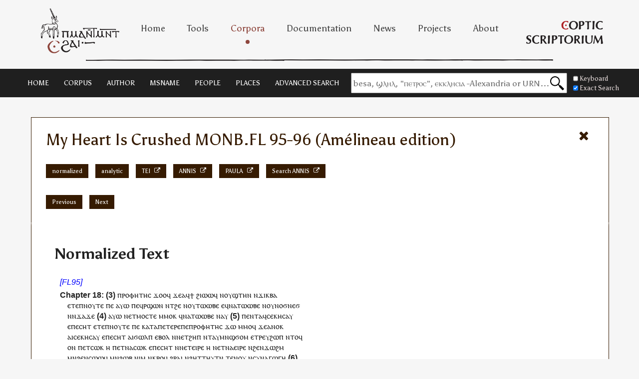

--- FILE ---
content_type: text/html; charset=utf-8
request_url: https://data.copticscriptorium.org/texts/shenoutecrushed/my-heart-is-crushed-monbfl-95-96-amelineau-edition/
body_size: 81665
content:

<!DOCTYPE html>
<html>
  <head prefix="og: http://ogp.me/ns#, cts: http://chs.harvard.edu/xmlns/cts">
    <meta charset="utf-8">
    <meta http-equiv="X-UA-Compatible" content="IE=edge">
    <title>
      My Heart Is Crushed MONB.FL 95-96 (Amélineau edition) - Coptic Scriptorium
    </title>
    <meta name="description" content="Coptic Scriptorium">
    <meta name="viewport" content="width=device-width, initial-scale=1">
    <!-- Opengraph Meta -->
    <meta property="og:title" content="Coptic Scriptorium Text Server - My Heart Is Crushed MONB.FL 95-96 (Amélineau edition) ">
    <meta property="og:locale" content="en_US">
    <meta property="og:site_name" content="Coptic Scriptorium Text Server">
    <meta property="og:image" content="/static/img/logo.jpg">
    <!-- CTS Meta -->
    <!-- FIXME: we probably need these in the view.py -->
    <meta name="corpus_urn" property="cts:corpus_urn" content="">
    <meta name="mss_urn" property="cts:mss_urn" content="">
    <meta name="edition_urn" property="cts:edition_urn" content="">
<!--    <link rel="stylesheet" href="/static/css/styles.css">-->
    <style>div.htmlvis {
font-family: Antinoou, sans-serif; width: 500px; white-space: normal !important;
}
/*#.line{display: block; white-space:nowrap; }
#.line:before{content:attr(line)": ";}*/
.translation:hover{color: red}
/*#.rend{font-size: x-large;}
#.person{color:red;}
.place{color:blue;}*/
.word{ white-space: inherit; }
.word:after{content: " ";}
.page:before{color: blue; font-style: italic; content: " [" attr(page) "] ";}
.norm a{text-decoration: none !important; color:inherit}
.norm a:hover{text-decoration: underline !important; color: blue}
div.verse{display: inline; padding-top: 6px; padding-bottom: 6px;}
div.verse:before{content: "(" attr(verse) ") "; font-weight:bold}
div.chapter{display: block; padding-top: 6px; padding-bottom: 6px; text-indent: -15px; padding-left: 15px;}
div.chapter:before{content: "Chapter " attr(chapter) ": "; font-weight:bold}
</style>
    <link rel="shortcut icon" href="/static/img/favicon.ico" type="image/x-icon">
    <link rel="icon" href="/static/img/favicon.ico" type="image/x-icon">
    <link rel="icon" type="image/jpg" href="/static/img/logo.png">
    <style>
      @import url('https://fonts.googleapis.com/css2?family=Asul:wght@400;700&family=Merriweather:ital,wght@0,300;0,400;0,700;0,900;1,300;1,400;1,700;1,900&family=Montserrat:ital,wght@0,100..900;1,100..900&family=Open+Sans:ital,wght@0,300..800;1,300..800&display=swap');
    </style>
    <link href="//maxcdn.bootstrapcdn.com/font-awesome/4.7.0/css/font-awesome.min.css" rel="stylesheet">
    <link rel="stylesheet" href="https://copticscriptorium.org/css/global.css">
<link rel="stylesheet" href="/static/css/styles.css">
    <!-- FIXME: Are we using jQuery at all? Oh maybe wikipedia.js? or vizbar.js? -->
    <script src="/static/js/jquery-3.4.1.min.js"></script>
    <script src="/static/js/ga.js"></script>
    <script src="/static/js/vizbar.js"></script>
    <script src="/static/js/search_interface.js"></script>
    <script src="/static/js/wikipedia.js"></script>
    <script src="https://s.keyman.com/kmw/engine/17.0.332/keymanweb.js"></script>
    <!-- script src='https://s.keyman.com/kmw/engine/17.0.332/kmwuitoggle.js'></script -->
    <script src="/static/js/keyboard.js"></script>
    <!-- script src="/static/js/coptic_dictionary.js"></script -->
  </head>
  <body class="text-server">
    <!-- coptic scriptorium header with hyperlinks -->
<header id="header">
  <div class="container">

    <a href="https://copticscriptorium.org/" class="logo1"><img src="https://copticscriptorium.org/images/logo.png" width="157" alt=""></a>
    <a href="https://copticscriptorium.org/" class="logo2"><img src="https://copticscriptorium.org/images/logo2.png" width="154" alt=""></a>

    <nav id="main-menu">
      <ul>
        <li><a href="https://copticscriptorium.org/" class="m-home">Home</a></li>
        <li><a href="https://copticscriptorium.org/tools" class="m-tools">Tools</a></li>
        <li><a href="https://data.copticscriptorium.org" class="m-corpora on">Corpora</a></li>
        <li><a href="https://copticscriptorium.org/documentation" class="m-documentation">Documentation</a></li>
        <li><a href="https://blog.copticscriptorium.org" class="m-news">News</a></li>
        <li><a href="https://copticscriptorium.org/projects" class="m-projects">Projects</a></li>
        <li><a href="https://copticscriptorium.org/about" class="m-about">About</a></li>
      </ul>
    </nav>

  </div>
</header>
    <!-- cts-specific header with index links and search bar -->
    <header class="nav-container">
    <div class="nav">
        <div class="nav-links">
            <div class="nav-item">
                <a href="/">
                    <span class="tool-text">home</span>
                </a>
            </div>
            
                <div class="nav-item">
                    <a href="/index/corpus/">
                        <span class="tool-text"> corpus </span>
                    </a>
                </div>
            
                <div class="nav-item">
                    <a href="/index/author/">
                        <span class="tool-text"> author </span>
                    </a>
                </div>
            
                <div class="nav-item">
                    <a href="/index/msName/">
                        <span class="tool-text"> msName </span>
                    </a>
                </div>
            
                <div class="nav-item">
                    <a href="/index/people/">
                        <span class="tool-text"> people </span>
                    </a>
                </div>
            
                <div class="nav-item">
                    <a href="/index/places/">
                        <span class="tool-text"> places </span>
                    </a>
                </div>
            
            <div class="nav-item">
                <a href="/search">
                    <span class="tool-text"> Advanced Search </span>
                </a>
            </div>
        </div>
        <!-- Search by text, year, author, country of origin, hagiography, bible texts-->
        <form name="search_box" class="search-bar" action="/search">
            <div id="language-selector">
                <button type="button" id="language-toggle">
                    <span id="current-language"></span>
                    <!-- Keyboard SVG-->
                    <img src="/static/img/keyboard.svg" alt="Keyboard icon" width="28" height="28">
                </button>
            </div>
            <input type="text"
                   name="text"
                   value=""
                   placeholder='besa, ϣⲗⲏⲗ, "ⲡⲉⲧⲣⲟⲥ", ⲉⲕⲕⲗⲏⲥⲓⲁ -Alexandria or URN...'>
            
            <img alt="Search icon" src="/static/img/magnifying_glass_icon.svg" width="28" height="28" class="search-icon" onclick="document.querySelector('.search-bar').submit()">
        </form>
        <!-- Preferences dialog -->
<div id="preferences" >
    <div class="preference-item">
      <label><input type="checkbox" id="virtual-keyboard-toggle">Keyboard</label>
      <label><input type="checkbox" id="exact-search-toggle">Exact Search</label>
  </div>
</div>


    </div>
</header>

    <!-- Primary grid -->
    <div class="grid primary">
      <main class="main">
        <div class="content primary">
          <div class="grid inner">
            
    <section class="text-list list">
        <div class="text-work">
            <div class="text-subwork single-header">
                <a href="/texts/shenoutecrushed/my-heart-is-crushed-monbfl-95-96-amelineau-edition" class="item-title-wrap">
                    <span class="text-item item-title">My Heart Is Crushed MONB.FL 95-96 (Amélineau edition)</span>
                </a>
                <a href="/" class="close-selected-text">
                    <span class="fa fa-close"></span>
                </a>
                <div class="html-wrap version-wrap page-tabs">
                    <!-- text.html -->
                    
                            <a href="/texts/shenoutecrushed/my-heart-is-crushed-monbfl-95-96-amelineau-edition/norm"
                            class="text-item norm">
                                <span>normalized</span>
                            </a>
                    
                            <a href="/texts/shenoutecrushed/my-heart-is-crushed-monbfl-95-96-amelineau-edition/analytic"
                            class="text-item analytic">
                                <span>analytic</span>
                            </a>
                    
                    
                        <a href="https://github.com/CopticScriptorium/corpora/tree/master/shenoute-crushed/shenoute.crushed_TEI"
                           class="text-item"
                           target="_blank">
                            <span>TEI</span>
                            <span class="fa fa-external-link"></span>
                        </a>
                    
                    
                        <a href="https://github.com/CopticScriptorium/corpora/tree/master/shenoute-crushed/shenoute.crushed_ANNIS"
                           class="text-item"
                           target="_blank">
                            <span>ANNIS</span>
                            <span class="fa fa-external-link"></span>
                        </a>
                    
                    
                        <a href="https://github.com/CopticScriptorium/corpora/tree/master/shenoute-crushed/shenoute.crushed_PAULA"
                           class="text-item"
                           target="_blank">
                            <span>PAULA</span>
                            <span class="fa fa-external-link"></span>
                        </a>
                    
                    <a href="/urn:cts:copticLit:shenoute.crushed.amelineau:18-20/annis"
                       class="text-item annis"
                       target="_blank">
                        <span>Search ANNIS</span>
                        <span class="fa fa-external-link"></span>
                    </a>
                </div>
                <div class="html-wrap version-wrap page-tabs" style="display: block;">
                    
                        <a href="/texts/shenoutecrushed/my-heart-is-crushed-monbfl-83-86-amelineau-edition/norm"
                           class="text-item">
                            <span>Previous</span>
                        </a>
                    
                    
                        <a href="/texts/shenoutecrushed/my-heart-is-crushed-monbfl-105-106-amelineau-edition/norm"
                           class="text-item">
                            <span>Next</span>
                        </a>
                    
                </div>
            </div>
        </div>
    </section>
    <section id="text" class="selected-text-wrap page-content">
        <div class="text-format">
            <h3 class="subtitle">Normalized Text</h3>
            
            <div class="coptic-text html"><div class="htmlvis verses"><q class="page" page="FL95"><div class="chapter" chapter="18"><t class="translation" title="..."><div class="verse" verse="3"><span class="word"><span class="norm"><a href='https://coptic-dictionary.org/results.cgi?quick_search=ⲡⲣⲟⲫⲏⲧⲏⲥ' target='_new'>ⲡⲣⲟⲫⲏⲧⲏⲥ</a></span></span><span class="word"><span class="norm"><a href='https://coptic-dictionary.org/results.cgi?quick_search=ϫⲱ' target='_new'>ϫⲟⲟ</a></span><span class="norm"><a href='https://coptic-dictionary.org/results.cgi?quick_search=ⲛⲧⲟϥ' target='_new'>ϥ</a></span></span><span class="word"><span class="norm"><a href='https://coptic-dictionary.org/results.cgi?quick_search=ϫⲉ' target='_new'>ϫⲉ</a></span><span class="norm"><a href='https://coptic-dictionary.org/results.cgi?quick_search=ⲁ' target='_new'>ⲁ</a></span><span class="norm"><a href='https://coptic-dictionary.org/results.cgi?quick_search=ⲛⲧⲟϥ' target='_new'>ϥ</a></span><span class="norm"><a href='https://coptic-dictionary.org/results.cgi?quick_search=ϯ' target='_new'>ϯ</a></span></span><span class="word"><span class="norm"><a href='https://coptic-dictionary.org/results.cgi?quick_search=ϩⲓ' target='_new'>ϩⲓⲱⲱ</a></span><span class="norm"><a href='https://coptic-dictionary.org/results.cgi?quick_search=ⲛⲧⲟϥ' target='_new'>ϥ</a></span></span><span class="word"><span class="norm"><a href='https://coptic-dictionary.org/results.cgi?quick_search=ⲛ' target='_new'>ⲛ</a></span><span class="norm"><a href='https://coptic-dictionary.org/results.cgi?quick_search=ⲟⲩ' target='_new'>ⲟⲩ</a></span><span class="norm"><a href='https://coptic-dictionary.org/results.cgi?quick_search=ϣⲧⲏⲛ' target='_new'>ϣⲧⲏⲛ</a></span></span><span class="word"><span class="norm"><a href='https://coptic-dictionary.org/results.cgi?quick_search=ⲛ' target='_new'>ⲛ</a></span><span class="norm"><a href='https://coptic-dictionary.org/results.cgi?quick_search=ϫⲓⲕⲃⲁ' target='_new'>ϫⲓⲕⲃⲁ</a></span></span><span class="word"><span class="norm"><a href='https://coptic-dictionary.org/results.cgi?quick_search=ⲉⲧⲉⲣⲉ' target='_new'>ⲉⲧⲉ</a></span><span class="norm"><a href='https://coptic-dictionary.org/results.cgi?quick_search=ⲡ' target='_new'>ⲡ</a></span><span class="norm"><a href='https://coptic-dictionary.org/results.cgi?quick_search=ⲛⲟⲩⲧⲉ' target='_new'>ⲛⲟⲩⲧⲉ</a></span></span><span class="word"><span class="norm"><a href='https://coptic-dictionary.org/results.cgi?quick_search=ⲡⲉ' target='_new'>ⲡⲉ</a></span></span><span class="word"><span class="norm"><a href='https://coptic-dictionary.org/results.cgi?quick_search=ⲁⲩⲱ' target='_new'>ⲁⲩⲱ</a></span></span><span class="word"><span class="norm"><a href='https://coptic-dictionary.org/results.cgi?quick_search=ⲡⲉϥ' target='_new'>ⲡⲉϥ</a></span><span class="norm"><a href='https://coptic-dictionary.org/results.cgi?quick_search=ⲣϣⲱⲛ' target='_new'>ⲣϣⲱⲛ</a></span></span><span class="word"><span class="norm"><a href='https://coptic-dictionary.org/results.cgi?quick_search=ⲛ' target='_new'>ⲛ</a></span><span class="norm"><a href='https://coptic-dictionary.org/results.cgi?quick_search=ⲡ' target='_new'>ⲧ</a></span><span class="norm"><a href='https://coptic-dictionary.org/results.cgi?quick_search=ϩⲉ' target='_new'>ϩⲉ</a></span></span><span class="word"><span class="norm"><a href='https://coptic-dictionary.org/results.cgi?quick_search=ⲛ' target='_new'>ⲛ</a></span><span class="norm"><a href='https://coptic-dictionary.org/results.cgi?quick_search=ⲟⲩ' target='_new'>ⲟⲩ</a></span><span class="norm"><a href='https://coptic-dictionary.org/results.cgi?quick_search=ⲧⲱⲱⲃⲉ' target='_new'>ⲧⲱⲱⲃⲉ</a></span></span><span class="word"><span class="norm"><a href='https://coptic-dictionary.org/results.cgi?quick_search=ⲉⲣⲉ' target='_new'>ⲉ</a></span><span class="norm"><a href='https://coptic-dictionary.org/results.cgi?quick_search=ⲛⲧⲟϥ' target='_new'>ϥ</a></span><span class="norm"><a href='https://coptic-dictionary.org/results.cgi?quick_search=ⲛⲁ' target='_new'>ⲛⲁ</a></span><span class="norm"><a href='https://coptic-dictionary.org/results.cgi?quick_search=ⲧⲱⲱⲃⲉ' target='_new'>ⲧⲱⲱⲃⲉ</a></span></span><span class="word"><span class="norm"><a href='https://coptic-dictionary.org/results.cgi?quick_search=ⲛ' target='_new'>ⲛ</a></span><span class="norm"><a href='https://coptic-dictionary.org/results.cgi?quick_search=ⲟⲩ' target='_new'>ⲟⲩ</a></span><span class="norm"><a href='https://coptic-dictionary.org/results.cgi?quick_search=ⲛⲟϭⲛⲉϭ' target='_new'>ⲛⲟϭⲛⲉϭ</a></span></span><span class="word"><span class="norm"><a href='https://coptic-dictionary.org/results.cgi?quick_search=ⲛ' target='_new'>ⲛ</a></span><span class="norm"><a href='https://coptic-dictionary.org/results.cgi?quick_search=ⲡ' target='_new'>ⲛ</a></span><span class="norm"><a href='https://coptic-dictionary.org/results.cgi?quick_search=ϫⲁϫⲉ' target='_new'>ϫⲁϫⲉ</a></span></span></div></t><t class="translation" title="..."><div class="verse" verse="4"><span class="word"><span class="norm"><a href='https://coptic-dictionary.org/results.cgi?quick_search=ⲁⲩⲱ' target='_new'>ⲁⲩⲱ</a></span></span><span class="word"><span class="norm"><a href='https://coptic-dictionary.org/results.cgi?quick_search=ⲡ' target='_new'>ⲛ</a></span><span class="norm"><a href='https://coptic-dictionary.org/results.cgi?quick_search=ⲉⲧⲉⲣⲉ' target='_new'>ⲉⲧ</a></span><span class="norm"><a href='https://coptic-dictionary.org/results.cgi?quick_search=ⲙⲟⲥⲧⲉ' target='_new'>ⲙⲟⲥⲧⲉ</a></span></span><span class="word"><span class="norm"><a href='https://coptic-dictionary.org/results.cgi?quick_search=ⲛ' target='_new'>ⲙⲙⲟ</a></span><span class="norm"><a href='https://coptic-dictionary.org/results.cgi?quick_search=ⲛⲧⲟⲕ' target='_new'>ⲕ</a></span></span><span class="word"><span class="norm"><a href='https://coptic-dictionary.org/results.cgi?quick_search=ⲛⲧⲟϥ' target='_new'>ϥ</a></span><span class="norm"><a href='https://coptic-dictionary.org/results.cgi?quick_search=ⲛⲁ' target='_new'>ⲛⲁ</a></span><span class="norm"><a href='https://coptic-dictionary.org/results.cgi?quick_search=ⲧⲱⲱⲃⲉ' target='_new'>ⲧⲱⲱⲃⲉ</a></span></span><span class="word"><span class="norm"><a href='https://coptic-dictionary.org/results.cgi?quick_search=ⲛⲁ' target='_new'>ⲛⲁ</a></span><span class="norm"><a href='https://coptic-dictionary.org/results.cgi?quick_search=ⲛⲧⲟⲟⲩ' target='_new'>ⲩ</a></span></span></div></t><t class="translation" title="..."><div class="verse" verse="5"><span class="word"><span class="norm"><a href='https://coptic-dictionary.org/results.cgi?quick_search=ⲡ' target='_new'>ⲡ</a></span><span class="norm"><a href='https://coptic-dictionary.org/results.cgi?quick_search=ⲉⲧⲉⲣⲉ' target='_new'>ⲉⲛⲧ</a></span><span class="norm"><a href='https://coptic-dictionary.org/results.cgi?quick_search=ⲁ' target='_new'>ⲁ</a></span><span class="norm"><a href='https://coptic-dictionary.org/results.cgi?quick_search=ⲛⲧⲟϥ' target='_new'>ϥ</a></span><span class="norm"><a href='https://coptic-dictionary.org/results.cgi?quick_search=ⲥⲱⲕ' target='_new'>ⲥⲉⲕ</a></span><span class="norm"><a href='https://coptic-dictionary.org/results.cgi?quick_search=ⲏⲥⲁⲩ' target='_new'>ⲏⲥⲁⲩ</a></span></span><span class="word"><span class="norm"><a href='https://coptic-dictionary.org/results.cgi?quick_search=ⲉ' target='_new'>ⲉ</a></span><span class="norm"><a href='https://coptic-dictionary.org/results.cgi?quick_search=ⲡ' target='_new'>ⲡ</a></span><span class="norm"><a href='https://coptic-dictionary.org/results.cgi?quick_search=ⲉⲥⲏⲧ' target='_new'>ⲉⲥⲏⲧ</a></span></span><span class="word"><span class="norm"><a href='https://coptic-dictionary.org/results.cgi?quick_search=ⲉⲧⲉⲣⲉ' target='_new'>ⲉⲧⲉ</a></span><span class="norm"><a href='https://coptic-dictionary.org/results.cgi?quick_search=ⲡ' target='_new'>ⲡ</a></span><span class="norm"><a href='https://coptic-dictionary.org/results.cgi?quick_search=ⲛⲟⲩⲧⲉ' target='_new'>ⲛⲟⲩⲧⲉ</a></span></span><span class="word"><span class="norm"><a href='https://coptic-dictionary.org/results.cgi?quick_search=ⲡⲉ' target='_new'>ⲡⲉ</a></span></span><span class="word"><span class="norm"><a href='https://coptic-dictionary.org/results.cgi?quick_search=ⲕⲁⲧⲁ' target='_new'>ⲕⲁⲧⲁ</a></span><span class="norm"><a href='https://coptic-dictionary.org/results.cgi?quick_search=ⲡ' target='_new'>ⲡ</a></span><span class="norm"><a href='https://coptic-dictionary.org/results.cgi?quick_search=ⲉⲧⲉⲣⲉ' target='_new'>ⲉⲧⲉⲣⲉ</a></span><span class="norm"><a href='https://coptic-dictionary.org/results.cgi?quick_search=ⲡ' target='_new'>ⲡⲉ</a></span><span class="norm"><a href='https://coptic-dictionary.org/results.cgi?quick_search=ⲡⲣⲟⲫⲏⲧⲏⲥ' target='_new'>ⲡⲣⲟⲫⲏⲧⲏⲥ</a></span></span><span class="word"><span class="norm"><a href='https://coptic-dictionary.org/results.cgi?quick_search=ϫⲱ' target='_new'>ϫⲱ</a></span></span><span class="word"><span class="norm"><a href='https://coptic-dictionary.org/results.cgi?quick_search=ⲛ' target='_new'>ⲙⲙⲟ</a></span><span class="norm"><a href='https://coptic-dictionary.org/results.cgi?quick_search=ⲛⲧⲟϥ' target='_new'>ϥ</a></span></span><span class="word"><span class="norm"><a href='https://coptic-dictionary.org/results.cgi?quick_search=ϫⲉ' target='_new'>ϫⲉ</a></span><span class="norm"><a href='https://coptic-dictionary.org/results.cgi?quick_search=ⲁⲛⲟⲕ' target='_new'>ⲁⲛⲟⲕ</a></span></span><span class="word"><span class="norm"><a href='https://coptic-dictionary.org/results.cgi?quick_search=ⲁ' target='_new'>ⲁ</a></span><span class="norm"><a href='https://coptic-dictionary.org/results.cgi?quick_search=ⲁⲛⲟⲕ' target='_new'>ⲓ</a></span><span class="norm"><a href='https://coptic-dictionary.org/results.cgi?quick_search=ⲥⲱⲕ' target='_new'>ⲥⲉⲕ</a></span><span class="norm"><a href='https://coptic-dictionary.org/results.cgi?quick_search=ⲏⲥⲁⲩ' target='_new'>ⲏⲥⲁⲩ</a></span></span><span class="word"><span class="norm"><a href='https://coptic-dictionary.org/results.cgi?quick_search=ⲉ' target='_new'>ⲉ</a></span><span class="norm"><a href='https://coptic-dictionary.org/results.cgi?quick_search=ⲡ' target='_new'>ⲡ</a></span><span class="norm"><a href='https://coptic-dictionary.org/results.cgi?quick_search=ⲉⲥⲏⲧ' target='_new'>ⲉⲥⲏⲧ</a></span></span><span class="word"><span class="norm"><a href='https://coptic-dictionary.org/results.cgi?quick_search=ⲁ' target='_new'>ⲁ</a></span><span class="norm"><a href='https://coptic-dictionary.org/results.cgi?quick_search=ⲁⲛⲟⲕ' target='_new'>ⲓ</a></span><span class="norm"><a href='https://coptic-dictionary.org/results.cgi?quick_search=ϭⲱⲗⲡ' target='_new'>ϭⲱⲗⲡ</a></span></span><span class="word"><span class="norm"><a href='https://coptic-dictionary.org/results.cgi?quick_search=ⲉⲃⲟⲗ' target='_new'>ⲉⲃⲟⲗ</a></span></span><span class="word"><span class="norm"><a href='https://coptic-dictionary.org/results.cgi?quick_search=ⲛ' target='_new'>ⲛ</a></span><span class="norm"><a href='https://coptic-dictionary.org/results.cgi?quick_search=ⲡ' target='_new'>ⲛ</a></span><span class="norm"><a href='https://coptic-dictionary.org/results.cgi?quick_search=ⲉⲧⲉⲣⲉ' target='_new'>ⲉⲧ</a></span><span class="norm"><a href='https://coptic-dictionary.org/results.cgi?quick_search=ϩⲱⲡ' target='_new'>ϩⲏⲡ</a></span></span><span class="word"><span class="norm"><a href='https://coptic-dictionary.org/results.cgi?quick_search=ⲉⲧⲉⲣⲉ' target='_new'>ⲛⲧ</a></span><span class="norm"><a href='https://coptic-dictionary.org/results.cgi?quick_search=ⲁ' target='_new'>ⲁ</a></span><span class="norm"><a href='https://coptic-dictionary.org/results.cgi?quick_search=ⲛⲧⲟⲟⲩ' target='_new'>ⲩ</a></span><span class="norm"><a href='https://coptic-dictionary.org/results.cgi?quick_search=ⲙⲛ' target='_new'>ⲙⲛ</a></span><span class="norm"><a href='https://coptic-dictionary.org/results.cgi?quick_search=ϣϭⲟⲙ' target='_new'>ϣϭⲟⲙ</a></span></span><span class="word"><span class="norm"><a href='https://coptic-dictionary.org/results.cgi?quick_search=ⲉ' target='_new'>ⲉ</a></span><span class="norm"><a href='https://coptic-dictionary.org/results.cgi?quick_search=ⲧⲣⲉ' target='_new'>ⲧⲣⲉ</a></span><span class="norm"><a href='https://coptic-dictionary.org/results.cgi?quick_search=ⲛⲧⲟⲟⲩ' target='_new'>ⲩ</a></span><span class="norm"><a href='https://coptic-dictionary.org/results.cgi?quick_search=ϩⲱⲡ' target='_new'>ϩⲱⲡ</a></span></span><span class="word"><span class="norm"><a href='https://coptic-dictionary.org/results.cgi?quick_search=ⲛⲧⲟϥ' target='_new'>ⲛⲧⲟϥ</a></span></span><span class="word"><span class="norm"><a href='https://coptic-dictionary.org/results.cgi?quick_search=ⲟⲛ' target='_new'>ⲟⲛ</a></span></span><span class="word"><span class="norm"><a href='https://coptic-dictionary.org/results.cgi?quick_search=ⲡ' target='_new'>ⲡ</a></span><span class="norm"><a href='https://coptic-dictionary.org/results.cgi?quick_search=ⲉⲧⲉⲣⲉ' target='_new'>ⲉⲧ</a></span><span class="norm"><a href='https://coptic-dictionary.org/results.cgi?quick_search=ⲥⲱⲕ' target='_new'>ⲥⲱⲕ</a></span></span><span class="word"><span class="norm"><a href='https://coptic-dictionary.org/results.cgi?quick_search=ⲏ' target='_new'>ⲏ</a></span></span><span class="word"><span class="norm"><a href='https://coptic-dictionary.org/results.cgi?quick_search=ⲡ' target='_new'>ⲡ</a></span><span class="norm"><a href='https://coptic-dictionary.org/results.cgi?quick_search=ⲉⲧⲉⲣⲉ' target='_new'>ⲉⲧ</a></span><span class="norm"><a href='https://coptic-dictionary.org/results.cgi?quick_search=ⲛⲁ' target='_new'>ⲛⲁ</a></span><span class="norm"><a href='https://coptic-dictionary.org/results.cgi?quick_search=ⲥⲱⲕ' target='_new'>ⲥⲱⲕ</a></span></span><span class="word"><span class="norm"><a href='https://coptic-dictionary.org/results.cgi?quick_search=ⲉ' target='_new'>ⲉ</a></span><span class="norm"><a href='https://coptic-dictionary.org/results.cgi?quick_search=ⲡ' target='_new'>ⲡ</a></span><span class="norm"><a href='https://coptic-dictionary.org/results.cgi?quick_search=ⲉⲥⲏⲧ' target='_new'>ⲉⲥⲏⲧ</a></span></span><span class="word"><span class="norm"><a href='https://coptic-dictionary.org/results.cgi?quick_search=ⲛ' target='_new'>ⲛ</a></span><span class="norm"><a href='https://coptic-dictionary.org/results.cgi?quick_search=ⲡ' target='_new'>ⲛ</a></span><span class="norm"><a href='https://coptic-dictionary.org/results.cgi?quick_search=ⲉⲧⲉⲣⲉ' target='_new'>ⲉⲧ</a></span><span class="norm"><a href='https://coptic-dictionary.org/results.cgi?quick_search=ⲉⲓⲣⲉ' target='_new'>ⲉⲓⲣⲉ</a></span></span><span class="word"><span class="norm"><a href='https://coptic-dictionary.org/results.cgi?quick_search=ⲏ' target='_new'>ⲏ</a></span></span><span class="word"><span class="norm"><a href='https://coptic-dictionary.org/results.cgi?quick_search=ⲡ' target='_new'>ⲛ</a></span><span class="norm"><a href='https://coptic-dictionary.org/results.cgi?quick_search=ⲉⲧⲉⲣⲉ' target='_new'>ⲉⲧ</a></span><span class="norm"><a href='https://coptic-dictionary.org/results.cgi?quick_search=ⲛⲁ' target='_new'>ⲛⲁ</a></span><span class="norm"><a href='https://coptic-dictionary.org/results.cgi?quick_search=ⲉⲓⲣⲉ' target='_new'>ⲉⲓⲣⲉ</a></span></span><span class="word"><span class="norm"><a href='https://coptic-dictionary.org/results.cgi?quick_search=ⲛ' target='_new'>ⲛ</a></span><span class="norm"><a href='https://coptic-dictionary.org/results.cgi?quick_search=ⲟⲩ' target='_new'>ϩⲉⲛ</a></span><span class="norm"><a href='https://coptic-dictionary.org/results.cgi?quick_search=ϫⲱϩⲙ' target='_new'>ϫⲱϩⲙ</a></span></span><span class="word"><span class="norm"><a href='https://coptic-dictionary.org/results.cgi?quick_search=ⲙⲛ' target='_new'>ⲙⲛ</a></span><span class="norm"><a href='https://coptic-dictionary.org/results.cgi?quick_search=ⲟⲩ' target='_new'>ϩⲉⲛ</a></span><span class="norm"><a href='https://coptic-dictionary.org/results.cgi?quick_search=ⲥⲱⲱϥ' target='_new'>ⲥⲱⲱϥ</a></span></span><span class="word"><span class="norm"><a href='https://coptic-dictionary.org/results.cgi?quick_search=ⲙⲛ' target='_new'>ⲙⲛ</a></span><span class="norm"><a href='https://coptic-dictionary.org/results.cgi?quick_search=ϩⲱⲃ' target='_new'>ϩⲱⲃ</a></span></span><span class="word"><span class="norm"><a href='https://coptic-dictionary.org/results.cgi?quick_search=ⲛⲓⲙ' target='_new'>ⲛⲓⲙ</a></span></span><span class="word"><span class="norm"><a href='https://coptic-dictionary.org/results.cgi?quick_search=ⲛ' target='_new'>ⲛ</a></span><span class="norm"><a href='https://coptic-dictionary.org/results.cgi?quick_search=ⲕⲣⲟϥ' target='_new'>ⲕⲣⲟϥ</a></span></span><span class="word"><span class="norm"><a href='https://coptic-dictionary.org/results.cgi?quick_search=ϩⲣⲁⲓ' target='_new'>ϩⲣⲁⲓ</a></span></span><span class="word"><span class="norm"><a href='https://coptic-dictionary.org/results.cgi?quick_search=ϩⲛ' target='_new'>ⲛϩⲏⲧ</a></span><span class="norm"><a href='https://coptic-dictionary.org/results.cgi?quick_search=ⲛⲧⲱⲧⲛ' target='_new'>ⲧⲏⲩⲧⲛ</a></span></span><span class="word"><span class="norm"><a href='https://coptic-dictionary.org/results.cgi?quick_search=ⲧⲉⲛⲟⲩ' target='_new'>ⲧⲉⲛⲟⲩ</a></span></span><span class="word"><span class="norm"><a href='https://coptic-dictionary.org/results.cgi?quick_search=ⲛ' target='_new'>ⲛ</a></span><span class="norm"><a href='https://coptic-dictionary.org/results.cgi?quick_search=ⲥⲩⲛⲁⲅⲱⲅⲏ' target='_new'>ⲥⲩⲛⲁⲅⲱⲅⲏ</a></span></span></div></t><t class="translation" title="..."><div class="verse" verse="6"><span class="word"><span class="norm"><a href='https://coptic-dictionary.org/results.cgi?quick_search=ⲁ' target='_new'>ⲁ</a></span><span class="norm"><a href='https://coptic-dictionary.org/results.cgi?quick_search=ⲛⲧⲟϥ' target='_new'>ϥ</a></span><span class="norm"><a href='https://coptic-dictionary.org/results.cgi?quick_search=ϭⲱⲗⲡ' target='_new'>ϭⲱⲗⲡ</a></span></span><span class="word"><span class="norm"><a href='https://coptic-dictionary.org/results.cgi?quick_search=ⲉⲃⲟⲗ' target='_new'>ⲉⲃⲟⲗ</a></span></span><span class="word"><span class="norm"><a href='https://coptic-dictionary.org/results.cgi?quick_search=ⲛ' target='_new'>ⲛ</a></span><span class="norm"><a href='https://coptic-dictionary.org/results.cgi?quick_search=ⲡ' target='_new'>ⲛ</a></span><span class="norm"><a href='https://coptic-dictionary.org/results.cgi?quick_search=ⲉⲧⲉⲣⲉ' target='_new'>ⲉⲧ</a></span><span class="norm"><a href='https://coptic-dictionary.org/results.cgi?quick_search=ϩⲱⲡ' target='_new'>ϩⲏⲡ</a></span></span><span class="word"><span class="norm"><a href='https://coptic-dictionary.org/results.cgi?quick_search=ⲉⲧⲉⲣⲉ' target='_new'>ⲛⲧ</a></span><span class="norm"><a href='https://coptic-dictionary.org/results.cgi?quick_search=ⲁ' target='_new'>ⲁ</a></span><span class="norm"><a href='https://coptic-dictionary.org/results.cgi?quick_search=ⲛⲧⲟⲟⲩ' target='_new'>ⲩ</a></span><span class="norm"><a href='https://coptic-dictionary.org/results.cgi?quick_search=ⲙⲛ' target='_new'>ⲙⲙⲛ</a></span><span class="norm"><a href='https://coptic-dictionary.org/results.cgi?quick_search=ϣϭⲟⲙ' target='_new'>ϣϭⲟⲙ</a></span></span><span class="word"><span class="norm"><a href='https://coptic-dictionary.org/results.cgi?quick_search=ⲉ' target='_new'>ⲉ</a></span><span class="norm"><a href='https://coptic-dictionary.org/results.cgi?quick_search=ⲧⲣⲉ' target='_new'>ⲧⲣⲉ</a></span><span class="norm"><a href='https://coptic-dictionary.org/results.cgi?quick_search=ⲛⲧⲟⲟⲩ' target='_new'>ⲩ</a></span><span class="norm"><a href='https://coptic-dictionary.org/results.cgi?quick_search=ϩⲱⲡ' target='_new'>ϩⲱⲡ</a></span></span><span class="word"><span class="norm"><a href='https://coptic-dictionary.org/results.cgi?quick_search=ⲉ' target='_new'>ⲉ</a></span><span class="norm"><a href='https://coptic-dictionary.org/results.cgi?quick_search=ⲡ' target='_new'>ⲡ</a></span><span class="norm"><a href='https://coptic-dictionary.org/results.cgi?quick_search=ⲛⲟⲩⲧⲉ' target='_new'>ⲛⲟⲩⲧⲉ</a></span></span><span class="word"><span class="norm"><a href='https://coptic-dictionary.org/results.cgi?quick_search=ⲉ' target='_new'>ⲉ</a></span><span class="norm"><a href='https://coptic-dictionary.org/results.cgi?quick_search=ⲣⲱⲙⲉ' target='_new'>ⲣⲱⲙⲉ</a></span></span><span class="word"><span class="norm"><a href='https://coptic-dictionary.org/results.cgi?quick_search=ⲁⲛ' target='_new'>ⲁⲛ</a></span></span><span class="word"><span class="norm"><a href='https://coptic-dictionary.org/results.cgi?quick_search=.' target='_new'>.</a></span></span></div></t></div><div class="chapter" chapter="19"><t class="translation" title="..."><div class="verse" verse="1"><span class="word"><span class="norm"><a href='https://coptic-dictionary.org/results.cgi?quick_search=ⲛⲟⲉⲓ' target='_new'>ⲛⲟⲉⲓ</a></span></span><span class="word"><span class="norm"><a href='https://coptic-dictionary.org/results.cgi?quick_search=ⲙⲡⲉ' target='_new'>ⲙⲡⲉ</a></span><span class="norm"><a href='https://coptic-dictionary.org/results.cgi?quick_search=ⲁⲛⲟⲛ' target='_new'>ⲧⲛ</a></span><span class="norm"><a href='https://coptic-dictionary.org/results.cgi?quick_search=ϫⲱ' target='_new'>ϫⲱ</a></span></span><span class="word"><span class="norm"><a href='https://coptic-dictionary.org/results.cgi?quick_search=ⲛ' target='_new'>ⲙⲙⲟ</a></span><span class="norm"><a href='https://coptic-dictionary.org/results.cgi?quick_search=ⲛⲧⲟϥ' target='_new'>ϥ</a></span></span><span class="word"><span class="norm"><a href='https://coptic-dictionary.org/results.cgi?quick_search=ⲛⲧⲱⲧⲛ' target='_new'>ⲛⲧⲱⲧⲛ</a></span></span><span class="word"><span class="norm"><a href='https://coptic-dictionary.org/results.cgi?quick_search=ⲡ' target='_new'>ⲛ</a></span><span class="norm"><a href='https://coptic-dictionary.org/results.cgi?quick_search=ⲉⲧⲉⲣⲉ' target='_new'>ⲉⲧ</a></span><span class="norm"><a href='https://coptic-dictionary.org/results.cgi?quick_search=ϩⲱⲧⲃ' target='_new'>ϩⲱⲧⲃ</a></span></span><span class="word"><span class="norm"><a href='https://coptic-dictionary.org/results.cgi?quick_search=ⲛ' target='_new'>ⲙⲙⲟ</a></span><span class="norm"><a href='https://coptic-dictionary.org/results.cgi?quick_search=ⲛⲧⲟⲟⲩ' target='_new'>ⲟⲩ</a></span></span><span class="word"><span class="norm"><a href='https://coptic-dictionary.org/results.cgi?quick_search=ⲙⲁⲩⲁⲁ' target='_new'>ⲙⲁⲩⲁⲁ</a></span><span class="norm"><a href='https://coptic-dictionary.org/results.cgi?quick_search=ⲛⲧⲟⲟⲩ' target='_new'>ⲩ</a></span></span><span class="word"><span class="norm"><a href='https://coptic-dictionary.org/results.cgi?quick_search=ϩⲛ' target='_new'>ϩⲛ</a></span><span class="norm"><a href='https://coptic-dictionary.org/results.cgi?quick_search=ⲡ' target='_new'>ⲛ</a></span><span class="norm"><a href='https://coptic-dictionary.org/results.cgi?quick_search=ⲥⲟⲧⲃⲉϥ' target='_new'>ⲥⲟⲧⲃⲉϥ</a></span></span><span class="word"><span class="norm"><a href='https://coptic-dictionary.org/results.cgi?quick_search=ⲛ' target='_new'>ⲙ</a></span><span class="norm"><a href='https://coptic-dictionary.org/results.cgi?quick_search=ⲡ' target='_new'>ⲡ</a></span><span class="norm"><a href='https://coptic-dictionary.org/results.cgi?quick_search=ⲛⲟⲃⲉ' target='_new'>ⲛⲟⲃⲉ</a></span></span></q><q class="page" page="FL96"><span class="word"><span class="norm"><a href='https://coptic-dictionary.org/results.cgi?quick_search=ⲉⲧⲉⲣⲉ' target='_new'>ⲉⲧⲉ</a></span><span class="norm"><a href='https://coptic-dictionary.org/results.cgi?quick_search=ⲡⲉⲩ' target='_new'>ⲛⲉⲩ</a></span><span class="norm"><a href='https://coptic-dictionary.org/results.cgi?quick_search=ϩⲱⲃ' target='_new'>ϩⲃⲏⲩⲉ</a></span></span><span class="word"><span class="norm"><a href='https://coptic-dictionary.org/results.cgi?quick_search=ⲧⲏⲣ' target='_new'>ⲧⲏⲣ</a></span><span class="norm"><a href='https://coptic-dictionary.org/results.cgi?quick_search=ⲛⲧⲟⲟⲩ' target='_new'>ⲟⲩ</a></span></span><span class="word"><span class="norm"><a href='https://coptic-dictionary.org/results.cgi?quick_search=ⲡⲉ' target='_new'>ⲛⲉ</a></span></span><span class="word"><span class="norm"><a href='https://coptic-dictionary.org/results.cgi?quick_search=ⲛ' target='_new'>ⲛ</a></span><span class="norm"><a href='https://coptic-dictionary.org/results.cgi?quick_search=ⲕⲣⲟϥ' target='_new'>ⲕⲣⲟϥ</a></span></span></div></t><t class="translation" title="..."><div class="verse" verse="2"><span class="word"><span class="norm"><a href='https://coptic-dictionary.org/results.cgi?quick_search=ϫⲉ' target='_new'>ϫⲉ</a></span><span class="norm"><a href='https://coptic-dictionary.org/results.cgi?quick_search=ⲉⲣⲉ_ⲁⲛⲟⲛ' target='_new'>ⲉⲛⲉ</a></span><span class="norm"><a href='https://coptic-dictionary.org/results.cgi?quick_search=ⲟⲩⲱⲛϩ' target='_new'>ⲟⲩⲟⲛϩ</a></span></span><span class="word"><span class="norm"><a href='https://coptic-dictionary.org/results.cgi?quick_search=ⲉ' target='_new'>ⲉ</a></span><span class="norm"><a href='https://coptic-dictionary.org/results.cgi?quick_search=ⲡ' target='_new'>ⲛ</a></span><span class="norm"><a href='https://coptic-dictionary.org/results.cgi?quick_search=ⲣⲱⲙⲉ' target='_new'>ⲣⲱⲙⲉ</a></span></span><span class="word"><span class="norm"><a href='https://coptic-dictionary.org/results.cgi?quick_search=ϩⲛ' target='_new'>ϩⲛ</a></span><span class="norm"><a href='https://coptic-dictionary.org/results.cgi?quick_search=ⲡⲉⲛ' target='_new'>ⲛⲉⲛ</a></span><span class="norm"><a href='https://coptic-dictionary.org/results.cgi?quick_search=ϩⲱⲃ' target='_new'>ϩⲃⲏⲩⲉ</a></span></span><span class="word"><span class="norm"><a href='https://coptic-dictionary.org/results.cgi?quick_search=ⲛ' target='_new'>ⲛ</a></span><span class="norm"><a href='https://coptic-dictionary.org/results.cgi?quick_search=ⲃⲟⲧⲉ' target='_new'>ⲃⲟⲧⲉ</a></span></span><span class="word"><span class="norm"><a href='https://coptic-dictionary.org/results.cgi?quick_search=ⲉⲣⲉ' target='_new'>ⲉ</a></span><span class="norm"><a href='https://coptic-dictionary.org/results.cgi?quick_search=ⲁⲛⲟⲛ' target='_new'>ⲛ</a></span><span class="norm"><a href='https://coptic-dictionary.org/results.cgi?quick_search=ϩⲱⲡ' target='_new'>ϩⲏⲡ</a></span></span><span class="word"><span class="norm"><a href='https://coptic-dictionary.org/results.cgi?quick_search=ⲇⲉ' target='_new'>ⲇⲉ</a></span></span><span class="word"><span class="norm"><a href='https://coptic-dictionary.org/results.cgi?quick_search=ⲉ' target='_new'>ⲉ</a></span><span class="norm"><a href='https://coptic-dictionary.org/results.cgi?quick_search=ⲡ' target='_new'>ⲡ</a></span><span class="norm"><a href='https://coptic-dictionary.org/results.cgi?quick_search=ⲛⲟⲩⲧⲉ' target='_new'>ⲛⲟⲩⲧⲉ</a></span></span><span class="word"><span class="norm"><a href='https://coptic-dictionary.org/results.cgi?quick_search=ϩⲛ' target='_new'>ϩⲛ</a></span><span class="norm"><a href='https://coptic-dictionary.org/results.cgi?quick_search=ⲡⲉⲛ' target='_new'>ⲛⲉⲛ</a></span><span class="norm"><a href='https://coptic-dictionary.org/results.cgi?quick_search=ϩⲱⲃ' target='_new'>ϩⲃⲏⲩⲉ</a></span></span><span class="word"><span class="norm"><a href='https://coptic-dictionary.org/results.cgi?quick_search=ⲛ' target='_new'>ⲙ</a></span><span class="norm"><a href='https://coptic-dictionary.org/results.cgi?quick_search=ⲡⲟⲛⲏⲣⲟⲛ' target='_new'>ⲡⲟⲛⲏⲣⲟⲛ</a></span></span><span class="word"><span class="norm"><a href='https://coptic-dictionary.org/results.cgi?quick_search=ⲉⲓⲉ' target='_new'>ⲉⲓⲉ</a></span></span><span class="word"><span class="norm"><a href='https://coptic-dictionary.org/results.cgi?quick_search=ⲙⲁⲣⲉ' target='_new'>ⲙⲁⲣⲉ</a></span><span class="norm"><a href='https://coptic-dictionary.org/results.cgi?quick_search=ⲡ' target='_new'>ⲡ</a></span><span class="norm"><a href='https://coptic-dictionary.org/results.cgi?quick_search=ⲟⲩⲁ' target='_new'>ⲟⲩⲁ</a></span></span><span class="word"><span class="norm"><a href='https://coptic-dictionary.org/results.cgi?quick_search=ⲡ' target='_new'>ⲡ</a></span><span class="norm"><a href='https://coptic-dictionary.org/results.cgi?quick_search=ⲟⲩⲁ' target='_new'>ⲟⲩⲁ</a></span></span><span class="word"><span class="norm"><a href='https://coptic-dictionary.org/results.cgi?quick_search=ⲏ' target='_new'>ⲏ</a></span></span><span class="word"><span class="norm"><a href='https://coptic-dictionary.org/results.cgi?quick_search=ⲡ' target='_new'>ⲡ</a></span><span class="norm"><a href='https://coptic-dictionary.org/results.cgi?quick_search=ⲣⲱⲙⲉ' target='_new'>ⲣⲱⲙⲉ</a></span></span><span class="word"><span class="norm"><a href='https://coptic-dictionary.org/results.cgi?quick_search=ⲡ' target='_new'>ⲡ</a></span><span class="norm"><a href='https://coptic-dictionary.org/results.cgi?quick_search=ⲣⲱⲙⲉ' target='_new'>ⲣⲱⲙⲉ</a></span></span><span class="word"><span class="norm"><a href='https://coptic-dictionary.org/results.cgi?quick_search=ϫⲱⲕ' target='_new'>ϫⲱⲕ</a></span></span><span class="word"><span class="norm"><a href='https://coptic-dictionary.org/results.cgi?quick_search=ⲉⲃⲟⲗ' target='_new'>ⲉⲃⲟⲗ</a></span></span><span class="word"><span class="norm"><a href='https://coptic-dictionary.org/results.cgi?quick_search=ⲛ' target='_new'>ⲛ</a></span><span class="norm"><a href='https://coptic-dictionary.org/results.cgi?quick_search=ⲡⲉϥ' target='_new'>ⲛⲉϥ</a></span><span class="norm"><a href='https://coptic-dictionary.org/results.cgi?quick_search=ⲁⲛⲟⲙⲓⲁ' target='_new'>ⲁⲛⲟⲙⲓⲁ</a></span></span></div></t><t class="translation" title="..."><div class="verse" verse="3"><span class="word"><span class="norm"><a href='https://coptic-dictionary.org/results.cgi?quick_search=ⲉⲃⲟⲗ' target='_new'>ⲉⲃⲟⲗ</a></span></span><span class="word"><span class="norm"><a href='https://coptic-dictionary.org/results.cgi?quick_search=ϫⲉ' target='_new'>ϫⲉ</a></span><span class="norm"><a href='https://coptic-dictionary.org/results.cgi?quick_search=ⲉⲣⲉ_ⲛⲧⲟⲥ' target='_new'>ⲉⲣⲉ</a></span><span class="norm"><a href='https://coptic-dictionary.org/results.cgi?quick_search=ⲛⲁ' target='_new'>ⲛⲁ</a></span><span class="norm"><a href='https://coptic-dictionary.org/results.cgi?quick_search=ⲉⲓⲣⲉ' target='_new'>ⲣ</a></span><span class="norm"><a href='https://coptic-dictionary.org/results.cgi?quick_search=ⲟⲩ' target='_new'>ⲟⲩ</a></span></span><span class="word"><span class="norm"><a href='https://coptic-dictionary.org/results.cgi?quick_search=ⲛⲁ' target='_new'>ⲛⲁ</a></span><span class="norm"><a href='https://coptic-dictionary.org/results.cgi?quick_search=ⲁⲛⲟⲕ' target='_new'>ⲓ</a></span></span><span class="word"><span class="norm"><a href='https://coptic-dictionary.org/results.cgi?quick_search=ⲏ' target='_new'>ⲏ</a></span></span><span class="word"><span class="norm"><a href='https://coptic-dictionary.org/results.cgi?quick_search=ⲛⲁ' target='_new'>ⲛⲁ</a></span><span class="norm"><a href='https://coptic-dictionary.org/results.cgi?quick_search=ⲛⲧⲟⲕ' target='_new'>ⲕ</a></span></span><span class="word"><span class="norm"><a href='https://coptic-dictionary.org/results.cgi?quick_search=ⲛⲧⲟⲕ' target='_new'>ⲛⲧⲟⲕ</a></span></span><span class="word"><span class="norm"><a href='https://coptic-dictionary.org/results.cgi?quick_search=ⲉⲣϣⲁⲛ_ⲛⲧⲟⲟⲩ' target='_new'>ⲉⲩϣⲁⲛ</a></span><span class="norm"><a href='https://coptic-dictionary.org/results.cgi?quick_search=ⲥⲟⲟⲩⲛ' target='_new'>ⲥⲟⲩⲛ</a></span><span class="norm"><a href='https://coptic-dictionary.org/results.cgi?quick_search=ⲡⲉⲛ' target='_new'>ⲛⲉⲛ</a></span><span class="norm"><a href='https://coptic-dictionary.org/results.cgi?quick_search=ⲡⲉⲧϩⲟⲟⲩ' target='_new'>ⲡⲉⲧϩⲟⲟⲩ</a></span></span><span class="word"><span class="norm"><a href='https://coptic-dictionary.org/results.cgi?quick_search=ⲏ' target='_new'>ⲏ</a></span></span><span class="word"><span class="norm"><a href='https://coptic-dictionary.org/results.cgi?quick_search=ⲉⲣϣⲁⲛ_ⲛⲧⲟⲟⲩ' target='_new'>ⲉⲩϣⲁⲛ</a></span><span class="norm"><a href='https://coptic-dictionary.org/results.cgi?quick_search=ⲉⲓⲙⲉ' target='_new'>ⲉⲓⲙⲉ</a></span></span><span class="word"><span class="norm"><a href='https://coptic-dictionary.org/results.cgi?quick_search=ⲉ' target='_new'>ⲉⲣⲟ</a></span><span class="norm"><a href='https://coptic-dictionary.org/results.cgi?quick_search=ⲛⲧⲟⲟⲩ' target='_new'>ⲟⲩ</a></span></span><span class="word"><span class="norm"><a href='https://coptic-dictionary.org/results.cgi?quick_search=.' target='_new'>.</a></span></span></div></t><t class="translation" title="..."><div class="verse" verse="4"><span class="word"><span class="norm"><a href='https://coptic-dictionary.org/results.cgi?quick_search=ⲉⲣⲉ' target='_new'>ⲉⲣⲉ</a></span><span class="norm"><a href='https://coptic-dictionary.org/results.cgi?quick_search=ⲡⲉⲛ' target='_new'>ⲛⲉⲛ</a></span><span class="norm"><a href='https://coptic-dictionary.org/results.cgi?quick_search=ⲛⲟⲃⲉ' target='_new'>ⲛⲟⲃⲉ</a></span></span><span class="word"><span class="norm"><a href='https://coptic-dictionary.org/results.cgi?quick_search=ϩⲱⲡ' target='_new'>ϩⲏⲡ</a></span></span><span class="word"><span class="norm"><a href='https://coptic-dictionary.org/results.cgi?quick_search=ⲉ' target='_new'>ⲉ</a></span><span class="norm"><a href='https://coptic-dictionary.org/results.cgi?quick_search=ⲡ' target='_new'>ⲛ</a></span><span class="norm"><a href='https://coptic-dictionary.org/results.cgi?quick_search=ⲣⲱⲙⲉ' target='_new'>ⲣⲱⲙⲉ</a></span></span><span class="word"><span class="norm"><a href='https://coptic-dictionary.org/results.cgi?quick_search=ⲉⲣⲉ' target='_new'>ⲉ</a></span><span class="norm"><a href='https://coptic-dictionary.org/results.cgi?quick_search=ⲛⲧⲟⲟⲩ' target='_new'>ⲩ</a></span><span class="norm"><a href='https://coptic-dictionary.org/results.cgi?quick_search=ⲟⲩⲱⲛϩ' target='_new'>ⲟⲩⲟⲛϩ</a></span></span><span class="word"><span class="norm"><a href='https://coptic-dictionary.org/results.cgi?quick_search=ⲉ' target='_new'>ⲉ</a></span><span class="norm"><a href='https://coptic-dictionary.org/results.cgi?quick_search=ⲡ' target='_new'>ⲡ</a></span><span class="norm"><a href='https://coptic-dictionary.org/results.cgi?quick_search=ⲛⲟⲩⲧⲉ' target='_new'>ⲛⲟⲩⲧⲉ</a></span></span><span class="word"><span class="norm"><a href='https://coptic-dictionary.org/results.cgi?quick_search=ⲉⲓⲉ' target='_new'>ⲉⲓⲉ</a></span></span><span class="word"><span class="norm"><a href='https://coptic-dictionary.org/results.cgi?quick_search=ϩⲛ' target='_new'>ϩⲛ</a></span><span class="norm"><a href='https://coptic-dictionary.org/results.cgi?quick_search=ϩⲁϩ' target='_new'>ϩⲁϩ</a></span></span><span class="word"><span class="norm"><a href='https://coptic-dictionary.org/results.cgi?quick_search=ⲛ' target='_new'>ⲛ</a></span><span class="norm"><a href='https://coptic-dictionary.org/results.cgi?quick_search=ⲥⲙⲟⲧ' target='_new'>ⲥⲙⲟⲧ</a></span></span><span class="word"><span class="norm"><a href='https://coptic-dictionary.org/results.cgi?quick_search=ⲏ' target='_new'>ⲏ</a></span></span><span class="word"><span class="norm"><a href='https://coptic-dictionary.org/results.cgi?quick_search=ⲛ' target='_new'>ⲛ</a></span><span class="norm"><a href='https://coptic-dictionary.org/results.cgi?quick_search=ϩⲁϩ' target='_new'>ϩⲁϩ</a></span></span><span class="word"><span class="norm"><a href='https://coptic-dictionary.org/results.cgi?quick_search=ⲛ' target='_new'>ⲛ</a></span><span class="norm"><a href='https://coptic-dictionary.org/results.cgi?quick_search=ⲧⲱϣ' target='_new'>ⲧⲱϣ</a></span></span><span class="word"><span class="norm"><a href='https://coptic-dictionary.org/results.cgi?quick_search=ⲛⲧⲟϥ' target='_new'>ϥ</a></span><span class="norm"><a href='https://coptic-dictionary.org/results.cgi?quick_search=ⲛⲁ' target='_new'>ⲛⲁ</a></span><span class="norm"><a href='https://coptic-dictionary.org/results.cgi?quick_search=ϭⲱⲗⲡ' target='_new'>ϭⲱⲗⲡ</a></span></span><span class="word"><span class="norm"><a href='https://coptic-dictionary.org/results.cgi?quick_search=ⲉⲃⲟⲗ' target='_new'>ⲉⲃⲟⲗ</a></span></span><span class="word"><span class="norm"><a href='https://coptic-dictionary.org/results.cgi?quick_search=ⲛ' target='_new'>ⲛ</a></span><span class="norm"><a href='https://coptic-dictionary.org/results.cgi?quick_search=ⲟⲩ' target='_new'>ϩⲉⲛ</a></span><span class="norm"><a href='https://coptic-dictionary.org/results.cgi?quick_search=ⲥⲱⲱϥ' target='_new'>ⲥⲱⲱϥ</a></span></span><span class="word"><span class="norm"><a href='https://coptic-dictionary.org/results.cgi?quick_search=ⲙⲛ' target='_new'>ⲙⲛ</a></span><span class="norm"><a href='https://coptic-dictionary.org/results.cgi?quick_search=ⲟⲩ' target='_new'>ϩⲉⲛ</a></span><span class="norm"><a href='https://coptic-dictionary.org/results.cgi?quick_search=ϫⲱϩⲙ' target='_new'>ϫⲱϩⲙ</a></span></span><span class="word"><span class="norm"><a href='https://coptic-dictionary.org/results.cgi?quick_search=ⲙⲛ' target='_new'>ⲙⲛ</a></span><span class="norm"><a href='https://coptic-dictionary.org/results.cgi?quick_search=ϩⲱⲃ' target='_new'>ϩⲱⲃ</a></span></span><span class="word"><span class="norm"><a href='https://coptic-dictionary.org/results.cgi?quick_search=ⲛⲓⲙ' target='_new'>ⲛⲓⲙ</a></span></span><span class="word"><span class="norm"><a href='https://coptic-dictionary.org/results.cgi?quick_search=ⲛ' target='_new'>ⲛ</a></span><span class="norm"><a href='https://coptic-dictionary.org/results.cgi?quick_search=ⲕⲣⲟϥ' target='_new'>ⲕⲣⲟϥ</a></span></span><span class="word"><span class="norm"><a href='https://coptic-dictionary.org/results.cgi?quick_search=ⲉⲣⲉ' target='_new'>ⲉⲧ</a></span><span class="norm"><a href='https://coptic-dictionary.org/results.cgi?quick_search=ⲁⲛⲟⲛ' target='_new'>ⲛ</a></span><span class="norm"><a href='https://coptic-dictionary.org/results.cgi?quick_search=ⲉⲓⲣⲉ' target='_new'>ⲉⲓⲣⲉ</a></span></span><span class="word"><span class="norm"><a href='https://coptic-dictionary.org/results.cgi?quick_search=ⲛ' target='_new'>ⲙⲙⲟ</a></span><span class="norm"><a href='https://coptic-dictionary.org/results.cgi?quick_search=ⲛⲧⲟⲟⲩ' target='_new'>ⲟⲩ</a></span></span><span class="word"><span class="norm"><a href='https://coptic-dictionary.org/results.cgi?quick_search=ⲏ' target='_new'>ⲏ</a></span></span><span class="word"><span class="norm"><a href='https://coptic-dictionary.org/results.cgi?quick_search=ⲉⲣⲉ' target='_new'>ⲉⲧ</a></span><span class="norm"><a href='https://coptic-dictionary.org/results.cgi?quick_search=ⲁⲛⲟⲛ' target='_new'>ⲛ</a></span><span class="norm"><a href='https://coptic-dictionary.org/results.cgi?quick_search=ⲛⲁ' target='_new'>ⲛⲁ</a></span><span class="norm"><a href='https://coptic-dictionary.org/results.cgi?quick_search=ⲉⲓⲣⲉ' target='_new'>ⲁⲁ</a></span><span class="norm"><a href='https://coptic-dictionary.org/results.cgi?quick_search=ⲛⲧⲟⲟⲩ' target='_new'>ⲩ</a></span></span><span class="word"><span class="norm"><a href='https://coptic-dictionary.org/results.cgi?quick_search=ϩⲣⲁⲓ' target='_new'>ϩⲣⲁⲓ</a></span></span><span class="word"><span class="norm"><a href='https://coptic-dictionary.org/results.cgi?quick_search=ϩⲛ' target='_new'>ϩⲛ</a></span><span class="norm"><a href='https://coptic-dictionary.org/results.cgi?quick_search=ⲡⲓ' target='_new'>ⲛⲓ</a></span><span class="norm"><a href='https://coptic-dictionary.org/results.cgi?quick_search=ⲥⲩⲛⲁⲅⲱⲅⲏ' target='_new'>ⲥⲩⲛⲁⲅⲱⲅⲏ</a></span></span><span class="word"><span class="norm"><a href='https://coptic-dictionary.org/results.cgi?quick_search=ⲛ' target='_new'>ⲛ</a></span><span class="norm"><a href='https://coptic-dictionary.org/results.cgi?quick_search=ⲟⲩⲟⲉⲓϣ' target='_new'>ⲟⲩⲟⲉⲓϣ</a></span></span><span class="word"><span class="norm"><a href='https://coptic-dictionary.org/results.cgi?quick_search=ⲛⲓⲙ' target='_new'>ⲛⲓⲙ</a></span></span><span class="word"><span class="norm"><a href='https://coptic-dictionary.org/results.cgi?quick_search=.' target='_new'>.</a></span></span></div></t></div><div class="chapter" chapter="20"><t class="translation" title="..."><div class="verse" verse="1"><span class="word"><span class="norm"><a href='https://coptic-dictionary.org/results.cgi?quick_search=ⲛ' target='_new'>ⲛ</a></span><span class="norm"><a href='https://coptic-dictionary.org/results.cgi?quick_search=ⲟⲩ' target='_new'>ⲟⲩ</a></span><span class="norm"><a href='https://coptic-dictionary.org/results.cgi?quick_search=ϣⲓⲡⲉ' target='_new'>ϣⲓⲡⲉ</a></span></span><span class="word"><span class="norm"><a href='https://coptic-dictionary.org/results.cgi?quick_search=ⲁⲛ' target='_new'>ⲁⲛ</a></span></span><span class="word"><span class="norm"><a href='https://coptic-dictionary.org/results.cgi?quick_search=ⲡⲉ' target='_new'>ⲡⲉ</a></span></span><span class="word"><span class="norm"><a href='https://coptic-dictionary.org/results.cgi?quick_search=ⲙⲛ' target='_new'>ⲙⲛ</a></span><span class="norm"><a href='https://coptic-dictionary.org/results.cgi?quick_search=ⲟⲩ' target='_new'>ⲟⲩ</a></span><span class="norm"><a href='https://coptic-dictionary.org/results.cgi?quick_search=ⲛⲟϭⲛⲉϭ' target='_new'>ⲛⲟϭⲛⲉϭ</a></span></span><span class="word"><span class="norm"><a href='https://coptic-dictionary.org/results.cgi?quick_search=ⲛ' target='_new'>ⲙ</a></span><span class="norm"><a href='https://coptic-dictionary.org/results.cgi?quick_search=ⲡ' target='_new'>ⲡ</a></span><span class="norm"><a href='https://coptic-dictionary.org/results.cgi?quick_search=ⲥⲱⲟⲩϩ' target='_new'>ⲥⲱⲟⲩϩ</a></span></span><span class="word"><span class="norm"><a href='https://coptic-dictionary.org/results.cgi?quick_search=ⲉϩⲟⲩⲛ' target='_new'>ⲉϩⲟⲩⲛ</a></span></span><span class="word"><span class="norm"><a href='https://coptic-dictionary.org/results.cgi?quick_search=ⲉⲧⲉⲣⲉ' target='_new'>ⲉⲛⲧ</a></span><span class="norm"><a href='https://coptic-dictionary.org/results.cgi?quick_search=ⲁ' target='_new'>ⲁ</a></span><span class="norm"><a href='https://coptic-dictionary.org/results.cgi?quick_search=ⲡⲉⲛ' target='_new'>ⲛⲉⲛ</a></span><span class="norm"><a href='https://coptic-dictionary.org/results.cgi?quick_search=ⲉⲓⲱⲧ' target='_new'>ⲉⲓⲟⲧⲉ</a></span></span><span class="word"><span class="norm"><a href='https://coptic-dictionary.org/results.cgi?quick_search=ⲥⲱⲟⲩϩ' target='_new'>ⲥⲟⲟⲩϩ</a></span><span class="norm"><a href='https://coptic-dictionary.org/results.cgi?quick_search=ⲛⲧⲟϥ' target='_new'>ϥ</a></span></span><span class="word"><span class="norm"><a href='https://coptic-dictionary.org/results.cgi?quick_search=ⲉϩⲟⲩⲛ' target='_new'>ⲉϩⲟⲩⲛ</a></span></span><span class="word"><span class="norm"><a href='https://coptic-dictionary.org/results.cgi?quick_search=ϩⲛ' target='_new'>ϩⲛ</a></span><span class="norm"><a href='https://coptic-dictionary.org/results.cgi?quick_search=ⲟⲩ' target='_new'>ϩⲉⲛ</a></span><span class="norm"><a href='https://coptic-dictionary.org/results.cgi?quick_search=ϩⲓⲥⲉ' target='_new'>ϩⲓⲥⲉ</a></span></span></div></t><t class="translation" title="..."><div class="verse" verse="2"><span class="word"><span class="norm"><a href='https://coptic-dictionary.org/results.cgi?quick_search=ⲁ' target='_new'>ⲁ</a></span><span class="norm"><a href='https://coptic-dictionary.org/results.cgi?quick_search=ⲛⲧⲟⲟⲩ' target='_new'>ⲩ</a></span><span class="norm"><a href='https://coptic-dictionary.org/results.cgi?quick_search=ⲧⲱⲱϭⲉ' target='_new'>ⲧⲟϭ</a></span><span class="norm"><a href='https://coptic-dictionary.org/results.cgi?quick_search=ⲛⲧⲟϥ' target='_new'>ϥ</a></span></span><span class="word"><span class="norm"><a href='https://coptic-dictionary.org/results.cgi?quick_search=ϩⲛ' target='_new'>ϩⲛ</a></span><span class="norm"><a href='https://coptic-dictionary.org/results.cgi?quick_search=ⲡ' target='_new'>ⲙ</a></span><span class="norm"><a href='https://coptic-dictionary.org/results.cgi?quick_search=ⲙⲟⲕϩⲥ' target='_new'>ⲙⲟⲕϩⲥ</a></span></span><span class="word"><span class="norm"><a href='https://coptic-dictionary.org/results.cgi?quick_search=ϩⲓⲧⲛ' target='_new'>ϩⲓⲧⲙ</a></span><span class="norm"><a href='https://coptic-dictionary.org/results.cgi?quick_search=ⲡ' target='_new'>ⲡ</a></span><span class="norm"><a href='https://coptic-dictionary.org/results.cgi?quick_search=ⲉⲧⲉⲣⲉ' target='_new'>ⲉⲛⲧ</a></span><span class="norm"><a href='https://coptic-dictionary.org/results.cgi?quick_search=ⲁ' target='_new'>ⲁ</a></span><span class="norm"><a href='https://coptic-dictionary.org/results.cgi?quick_search=ⲛⲧⲟϥ' target='_new'>ϥ</a></span><span class="norm"><a href='https://coptic-dictionary.org/results.cgi?quick_search=ϯϭⲟⲙ' target='_new'>ϯϭⲟⲙ</a></span></span><span class="word"><span class="norm"><a href='https://coptic-dictionary.org/results.cgi?quick_search=ⲛⲁ' target='_new'>ⲛⲁ</a></span><span class="norm"><a href='https://coptic-dictionary.org/results.cgi?quick_search=ⲛⲧⲟⲟⲩ' target='_new'>ⲩ</a></span></span><span class="word"><span class="norm"><a href='https://coptic-dictionary.org/results.cgi?quick_search=ⲓⲏⲥⲟⲩⲥ' target='_new'>ⲓⲏⲥⲟⲩⲥ</a></span></span><span class="word"><span class="norm"><a href='https://coptic-dictionary.org/results.cgi?quick_search=ⲉⲣϣⲁⲛ_ⲁⲛⲟⲕ' target='_new'>ⲉⲓϣⲁⲛ</a></span><span class="norm"><a href='https://coptic-dictionary.org/results.cgi?quick_search=ϫⲱ' target='_new'>ϫⲟⲟ</a></span><span class="norm"><a href='https://coptic-dictionary.org/results.cgi?quick_search=ⲛⲧⲟⲥ' target='_new'>ⲥ</a></span></span><span class="word"><span class="norm"><a href='https://coptic-dictionary.org/results.cgi?quick_search=ⲕⲁⲧⲁ' target='_new'>ⲕⲁⲧⲁ</a></span><span class="norm"><a href='https://coptic-dictionary.org/results.cgi?quick_search=ⲡ' target='_new'>ⲡ</a></span><span class="norm"><a href='https://coptic-dictionary.org/results.cgi?quick_search=ⲉⲧⲉⲣⲉ' target='_new'>ⲉⲧ</a></span><span class="norm"><a href='https://coptic-dictionary.org/results.cgi?quick_search=ⲥϩⲁⲓ' target='_new'>ⲥⲏϩ</a></span></span></div></t><t class="translation" title="..."><div class="verse" verse="3"><span class="word"><span class="norm"><a href='https://coptic-dictionary.org/results.cgi?quick_search=ϫⲉ' target='_new'>ϫⲉ</a></span><span class="norm"><a href='https://coptic-dictionary.org/results.cgi?quick_search=ⲁ' target='_new'>ⲁ</a></span></span><span class="word"><span class="norm"><a href='https://coptic-dictionary.org/results.cgi?quick_search=.' target='_new'>.</a></span></span></div></t></div></q></div></div>
        </div>
        <div class="end-note"></div>
        <div id="information" class="meta-information">
            <h3 class="subtitle">ANNIS Metadata</h3>
            
            <div class="meta-item">
                <span class="meta-label">Coptic_edition:</span>
                <span class="meta-value">
                    
                        <a href="https://archive.org/details/oeuvresdeschenou02shen/page/92/mode/2up">Amélineau Oeuvres de Schenoudi 2:92-93</a>
                    
                </span>
            </div>
        
            <div class="meta-item">
                <span class="meta-label">Trismegistos:</span>
                <span class="meta-value">
                    
                        none
                    
                </span>
            </div>
        
            <div class="meta-item">
                <span class="meta-label">annotation:</span>
                <span class="meta-value">
                    
                        Adeline Harrington, 
                    
                        Caroline T. Schroeder, 
                    
                        Lydia Bremer-McCollum
                    
                </span>
            </div>
        
            <div class="meta-item">
                <span class="meta-label">author:</span>
                <span class="meta-value">
                    
                        Shenoute
                    
                </span>
            </div>
        
            <div class="meta-item">
                <span class="meta-label">collection:</span>
                <span class="meta-value">
                    
                        Borgia Collection
                    
                </span>
            </div>
        
            <div class="meta-item">
                <span class="meta-label">corpus:</span>
                <span class="meta-value">
                    
                        shenoute.crushed
                    
                </span>
            </div>
        
            <div class="meta-item">
                <span class="meta-label">country:</span>
                <span class="meta-value">
                    
                        Egypt
                    
                </span>
            </div>
        
            <div class="meta-item">
                <span class="meta-label">document_cts_urn:</span>
                <span class="meta-value">
                    
                        urn:cts:copticLit:shenoute.crushed.amelineau:18-20
                    
                </span>
            </div>
        
            <div class="meta-item">
                <span class="meta-label">entities:</span>
                <span class="meta-value">
                    
                        checked
                    
                </span>
            </div>
        
            <div class="meta-item">
                <span class="meta-label">identities:</span>
                <span class="meta-value">
                    
                        checked
                    
                </span>
            </div>
        
            <div class="meta-item">
                <span class="meta-label">idno:</span>
                <span class="meta-value">
                    
                        IB 5 f. 74
                    
                </span>
            </div>
        
            <div class="meta-item">
                <span class="meta-label">language:</span>
                <span class="meta-value">
                    
                        Sahidic Coptic
                    
                </span>
            </div>
        
            <div class="meta-item">
                <span class="meta-label">license:</span>
                <span class="meta-value">
                    
                        <a href="https://creativecommons.org/licenses/by/4.0/">CC-BY 4.0</a>
                    
                </span>
            </div>
        
            <div class="meta-item">
                <span class="meta-label">msContents_title_n:</span>
                <span class="meta-value">
                    
                        8
                    
                </span>
            </div>
        
            <div class="meta-item">
                <span class="meta-label">msContents_title_type:</span>
                <span class="meta-value">
                    
                        canons
                    
                </span>
            </div>
        
            <div class="meta-item">
                <span class="meta-label">msItem_title:</span>
                <span class="meta-value">
                    
                        My Heart Is Crushed
                    
                </span>
            </div>
        
            <div class="meta-item">
                <span class="meta-label">msName:</span>
                <span class="meta-value">
                    
                        MONB.FL
                    
                </span>
            </div>
        
            <div class="meta-item">
                <span class="meta-label">next:</span>
                <span class="meta-value">
                    
                        urn:cts:copticLit:shenoute.crushed.amelineau:25-26
                    
                </span>
            </div>
        
            <div class="meta-item">
                <span class="meta-label">note:</span>
                <span class="meta-value">
                    
                        Digital text provided by Stephen Emmel. Typed transcription of Amélineau's Oeuvres de Schenoudi. Converted to unicode by Coptic Scriptorium. Chapter divisions follow the paragraph breaks of Anne Boud'hors edition of MONB.XO (Le canon 8 de Chénouté vol. 2 pp. 391-92 [Cairo: IFAO 2013]). Verse divisions mostly follow Boud'hors sentence divisions.
                    
                </span>
            </div>
        
            <div class="meta-item">
                <span class="meta-label">objectType:</span>
                <span class="meta-value">
                    
                        codex
                    
                </span>
            </div>
        
            <div class="meta-item">
                <span class="meta-label">order:</span>
                <span class="meta-value">
                    
                        02
                    
                </span>
            </div>
        
            <div class="meta-item">
                <span class="meta-label">origDate:</span>
                <span class="meta-value">
                    
                        between 601 and 800 C.E.
                    
                </span>
            </div>
        
            <div class="meta-item">
                <span class="meta-label">origDate_notAfter:</span>
                <span class="meta-value">
                    
                        800
                    
                </span>
            </div>
        
            <div class="meta-item">
                <span class="meta-label">origDate_notBefore:</span>
                <span class="meta-value">
                    
                        601
                    
                </span>
            </div>
        
            <div class="meta-item">
                <span class="meta-label">origDate_precision:</span>
                <span class="meta-value">
                    
                        medium
                    
                </span>
            </div>
        
            <div class="meta-item">
                <span class="meta-label">origPlace:</span>
                <span class="meta-value">
                    
                        White Monastery
                    
                </span>
            </div>
        
            <div class="meta-item">
                <span class="meta-label">pages_from:</span>
                <span class="meta-value">
                    
                        95
                    
                </span>
            </div>
        
            <div class="meta-item">
                <span class="meta-label">pages_to:</span>
                <span class="meta-value">
                    
                        96
                    
                </span>
            </div>
        
            <div class="meta-item">
                <span class="meta-label">parsing:</span>
                <span class="meta-value">
                    
                        automatic
                    
                </span>
            </div>
        
            <div class="meta-item">
                <span class="meta-label">paths_authors:</span>
                <span class="meta-value">
                    
                        <a href="http://paths.uniroma1.it/atlas/authors/95">95</a>
                    
                </span>
            </div>
        
            <div class="meta-item">
                <span class="meta-label">paths_manuscripts:</span>
                <span class="meta-value">
                    
                        <a href="http://paths.uniroma1.it/atlas/manuscripts/385">385</a>
                    
                </span>
            </div>
        
            <div class="meta-item">
                <span class="meta-label">paths_works:</span>
                <span class="meta-value">
                    
                        <a href="http://paths.uniroma1.it/atlas/works/794">794</a>
                    
                </span>
            </div>
        
            <div class="meta-item">
                <span class="meta-label">people:</span>
                <span class="meta-value">
                    
                        Esau, 
                    
                        Jesus
                    
                </span>
            </div>
        
            <div class="meta-item">
                <span class="meta-label">placeName:</span>
                <span class="meta-value">
                    
                        Atripe
                    
                </span>
            </div>
        
            <div class="meta-item">
                <span class="meta-label">places:</span>
                <span class="meta-value">
                    
                        none
                    
                </span>
            </div>
        
            <div class="meta-item">
                <span class="meta-label">previous:</span>
                <span class="meta-value">
                    
                        urn:cts:copticLit:shenoute.crushed.amelineau:8-12
                    
                </span>
            </div>
        
            <div class="meta-item">
                <span class="meta-label">project:</span>
                <span class="meta-value">
                    
                        Coptic SCRIPTORIUM
                    
                </span>
            </div>
        
            <div class="meta-item">
                <span class="meta-label">redundant:</span>
                <span class="meta-value">
                    
                        no
                    
                </span>
            </div>
        
            <div class="meta-item">
                <span class="meta-label">repository:</span>
                <span class="meta-value">
                    
                        Biblioteca Nazionale di Napoli
                    
                </span>
            </div>
        
            <div class="meta-item">
                <span class="meta-label">segmentation:</span>
                <span class="meta-value">
                    
                        checked
                    
                </span>
            </div>
        
            <div class="meta-item">
                <span class="meta-label">source:</span>
                <span class="meta-value">
                    
                        Stephen Emmel
                    
                </span>
            </div>
        
            <div class="meta-item">
                <span class="meta-label">source_info:</span>
                <span class="meta-value">
                    
                        Digital text provided by Stephen Emmel. Reproduced with permission from Emmel
                    
                </span>
            </div>
        
            <div class="meta-item">
                <span class="meta-label">tagging:</span>
                <span class="meta-value">
                    
                        checked
                    
                </span>
            </div>
        
            <div class="meta-item">
                <span class="meta-label">title:</span>
                <span class="meta-value">
                    
                        My Heart Is Crushed MONB.FL 95-96 (Amélineau edition)
                    
                </span>
            </div>
        
            <div class="meta-item">
                <span class="meta-label">version_date:</span>
                <span class="meta-value">
                    
                        2024-10-31
                    
                </span>
            </div>
        
            <div class="meta-item">
                <span class="meta-label">version_n:</span>
                <span class="meta-value">
                    
                        6.0.0
                    
                </span>
            </div>
        
            <div class="meta-item">
                <span class="meta-label">witness:</span>
                <span class="meta-value">
                    
                        A parallel witness to this fragment appears in MONB.XO 80-82. It has not been published in Coptic Scriptorium but is in Boud'hors edition of MONB.XO in Le canon 8 de Chénouté [Cairo: IFAO 2013]
                    
                </span>
            </div>
        
        </div>
        <div class="citation-help">
            <h3 class="subtitle">Cite this Document</h3>
            <p>
                When citing a corpus or document from Coptic SCRIPTORIUM, please include the relevant URN(s)
                (provided below) in all citations. On this site, these URNs will resolve to the latest edition
                of our data. We also encourage researchers to save visualizations they use, download query
                results from ANNIS, and save information from document metadata.
            </p>
            <p>
                Use the following model to cite this document. Our full <a href="https://copticscriptorium.org/citation-guidelines" target="new">citation guidelines</a>
                page provides more models.
            </p>
            <p>
                <span class="label">First citation:</span>
            </p>
            <p>
                Author, <em>Ancient title</em> [chapter.verse if available], ed. [annotators], trans.
                [translation]. urn:cts:copticLit:shenoute.crushed.amelineau:18-20. [version number], [date].
                https://data.copticscriptorium.org/urn:cts:copticLit:shenoute.crushed.amelineau:18-20.
            </p>
            <p></p>
            <p>
                <span class="label">Subsequent citations:</span>
            </p>
            <p>
                Author, <em>Ancient title (abbreviated)</em> [chapter.verse if available],
                urn:cts:copticLit:shenoute.crushed.amelineau:18-20.
            </p>
            <p>
                <span class="label">Document Edition:</span>
                <a href="/urn:cts:copticLit:shenoute.crushed.amelineau:18-20" target="_blank">urn:cts:copticLit:shenoute.crushed.amelineau:18-20</a>
            </p>
            <p>
                <span class="label">Work:</span>
                <a href="/urn:cts:copticLit:shenoute.crushed" target="_blank">urn:cts:copticLit:shenoute.crushed</a>
            </p>
            <p>
                <span class="label">Text Group:</span>
                <a href="/urn:cts:copticLit:shenoute" target="_blank">urn:cts:copticLit:shenoute</a>
            </p>
            <p>
                The following links will direct you to the latest versions of data visualizations of the
                document.
            </p>
            
                <p>
                    <span class="label">Normalized Text HTML:</span>
                    <a href="/urn:cts:copticLit:shenoute.crushed.amelineau:18-20/norm/html"
                       target="_blank">https://data.copticscriptorium.org/urn:cts:copticLit:shenoute.crushed.amelineau:18-20/norm/html</a>
                </p>
            
                <p>
                    <span class="label">Analytic Visualization HTML:</span>
                    <a href="/urn:cts:copticLit:shenoute.crushed.amelineau:18-20/analytic/html"
                       target="_blank">https://data.copticscriptorium.org/urn:cts:copticLit:shenoute.crushed.amelineau:18-20/analytic/html</a>
                </p>
            
            
                <p>The following links will direct you to the latest versions of the data for download.</p>
            
            
                <p>
                    <span class="label">TEI XML:</span>
                    <a href="/urn:cts:copticLit:shenoute.crushed.amelineau:18-20/tei/xml" target="_blank">https://data.copticscriptorium.org/urn:cts:copticLit:shenoute.crushed.amelineau:18-20/tei/xml</a>
                </p>
            
            
                <p>
                    <span class="label">Paula XML:</span>
                    <a href="/urn:cts:copticLit:shenoute.crushed.amelineau:18-20/paula/xml" target="_blank">https://data.copticscriptorium.org/urn:cts:copticLit:shenoute.crushed.amelineau:18-20/paula/xml</a>
                </p>
            
            
                <p>
                    <span class="label">relANNIS:</span>
                    <a href="/urn:cts:copticLit:shenoute.crushed.amelineau:18-20/relannis" target="_blank">https://data.copticscriptorium.org/urn:cts:copticLit:shenoute.crushed.amelineau:18-20/relannis</a>
                </p>
            
            <p>
                The following link will direct you to the latest version of the corpus available for search and
                querying in ANNIS:
            </p>
            <p>
                <span class="label">ANNIS UI:</span>
                <a href="/urn:cts:copticLit:shenoute.crushed.amelineau:18-20/annis" target="_blank">https://data.copticscriptorium.org/urn:cts:copticLit:shenoute.crushed.amelineau:18-20/annis</a>
            </p>
        </div>
    </section>

          </div>
        </div>
      </main>
    </div>
    <footer id="footer">
  <div class="container">
    <div class="footer-col-left">
      <p>
        Coptic SCRIPTORIUM is supported by <a href="http://www.neh.gov" rel="noopener noreferrer" target="_blank">the National Endowment for the Humanities</a> <a href="http://www.neh.gov/divisions/odh" rel="noopener noreferrer" target="_blank">Office of Digital Humanities</a> and <a href="http://www.neh.gov/divisions/preservation" rel="noopener noreferrer" target="_blank">Division of Preservation and Access</a>, <a href="http://www.georgetown.edu" rel="noopener noreferrer" target="_blank">Georgetown University</a>, <a href="https://ou.edu" rel="noopener noreferrer" target="_blank" alt="The University of Oklahoma" title="The University of Oklahoma">The University of Oklahoma</a>, <a href="https://www.pacific.edu" target="blank">the University of the Pacific</a>,and <a href="http://www.canisius.edu" rel="noopener noreferrer" target="_blank">Canisius College</a>.
      </p>
      <img src="https://copticscriptorium.org/images/grouped-logos.png" width="570" alt="" /><img src="https://copticscriptorium.org/images/ou-seal.png" alt="University of Oklahoma Seal" width="80" />
    </div>
    <div class="footer-col-right">
      <p>
        <a href="https://github.com/CopticScriptorium" rel="noopener noreferrer" target="_blank"><img src="https://copticscriptorium.org/images/icon-github.png" alt="" class="icon" width="20" /> Fork us on GitHub</a>
      </p>
      <p>
        <a href="https://twitter.com/copticscript" rel="noopener noreferrer" target="_blank"><img src="https://copticscriptorium.org/images/icon-twitter.png" alt="" class="icon" width="24" /> Follow Coptic SCRIPTORIUM on Twitter</a>
      </p>
      <p>
        <a rel="license" href="http://creativecommons.org/licenses/by/4.0/" rel="noopener noreferrer" target="_blank"><img src="https://copticscriptorium.org/images/by-coptic.png" width="114" alt="" /></a>
      </p>
      <p>
        Unless otherwise indicated, <a xmlns:cc="http://creativecommons.org/ns#" href="http://www.copticscriptorium.org" property="cc:attributionName" rel="cc:attributionURL"><span xmlns:dct="http://purl.org/dc/terms/" property="dct:title">Coptic SCRIPTORIUM</span></a> website and content<br />is licensed under a <a rel="license" href="http://creativecommons.org/licenses/by/4.0/">Creative Commons Attribution 4.0 International License</a>.
      </p>
    </div>
  </div>
</footer>

  </body>
</html>


--- FILE ---
content_type: text/css; charset=utf-8
request_url: https://copticscriptorium.org/css/global.css
body_size: 1680
content:
html {
  height:100%;
  font-size: 62.5%;
}

@font-face {
    font-family: 'antinoouRegular';
    src: url('../antinoou-webfont.eot');
    src: url('../antinoou-webfont.eot?#iefix') format('embedded-opentype'),
         url('../antinoou-webfont.woff') format('woff'),
         url('../antinoou-webfont.ttf') format('truetype');
    font-weight: normal;
    font-style: normal;
}

@font-face {
    font-family: 'antinoouItalic';
    src: url('../antinoouitalic-webfont.eot');
    src: url('../antinoouitalic-webfont.eot?#iefix') format('embedded-opentype'),
         url('../antinoouitalic-webfont.woff') format('woff'),
         url('../antinoouitalic-webfont.ttf') format('truetype');
    font-weight: normal;
    font-style: normal;
}

.anti{font-family: antinoouRegular, sans-serif;}

body {
	background:#F6F6F6;
  color:#4A4A4A;
	font-family:'Asul', Helvetica, Arial, sans-serif;
  font-weight:400;
  font-size:1.6rem;
  margin:0;
}

h1,h2,h3,h4,h5,h6 {
  font-weight:600;
  margin:0;
  padding:0;
}

h1 {
  font-size:3.2rem;
  font-weight:400;
  margin-bottom:1.6rem;
  line-height:1.2;
}

h2 {
  font-size:1.6rem;
  font-weight:400;
  margin-bottom:1.4rem;
}

h3 {
  font-size:3rem;
  margin-bottom:1.4rem;
}
h4 {
  font-size:2rem;
  margin-bottom:1.4rem;
}
h5 {
  font-size:1rem;
  margin-bottom:1rem;
}

a {
  color:#a4122f;
  text-decoration:none;
}

a:hover {
  text-decoration:underline;
}
  
p {
	margin:0;
  line-height:1.5;
  margin-bottom:1.4em;
}
img {
  display:block;
  max-width:100%;
}


hr {
  height:1px;
  background-color:#ccc;
  margin:0;
  padding:0;
  margin:2em 0;
  border:none;
}

.icon {
  display:inline;
  margin-right:14px;
  vertical-align:middle;
}

#wrapper {

}

.container {
  max-width:896px;
  padding:20px;
  margin:0 auto;
  background-color:#fff;
}

.home .container {
  background-color:transparent;
}

label {

}

select {

}

input[type="text"],
input[type="email"],
input[type="password"],
input[type="tel"] {
}

input[type="submit"],
a.btn,
button {
  display:inline-block;
  font-size:1.4rem;
  background-color:#d6d1bb;
  border-radius:4px;
  padding:10px 20px;
}

input[type="submit"].alt,
a.btn.alt,
button.alt {
  background-color:#F6F6F6;
}


#header {
  margin-bottom:16px;
  padding-top:16px;
}
#header .container {
  position:relative;
  background:transparent url(../images/hor-line.png) no-repeat 50% 100%;
  background-size:100% auto;
}

@media (max-width: 940px) {
  #header .container {
    padding-top:80px;
  }
}

.logo1 {
  position:absolute;
  top:0;
  left:-90px;
}
.logo2 {
  position:absolute;
  top:25px;
  right:-100px;
}

@media (max-width: 1200px) {

  .logo1 {
    left:0;
  }
  .logo2 {
    right:0;
  }

}

@media (max-width: 940px) {

  .logo1 {
    left:20px;
  }
  .logo2 {
    right:20px;
  }

}


#main-menu,
#sub-menu {
  margin-top:10px;
  padding-bottom:34px;
}
@media (max-width: 600px) {
  #main-menu,
  #sub-menu {
    padding-bottom:0;
  }
}
#main-menu ul,
#sub-menu ul {
  list-style:none;
  margin:0;
  padding:0;
  text-align:center;
}
@media (max-width: 600px) {
  #main-menu ul,
  #sub-menu ul {
    line-height:60px;
    max-width:420px;
    margin:0 auto;
  }
}
#main-menu ul li,
#sub-menu ul li {
  padding:0;
  margin:0 20px;
  display:inline-block;
}
@media (max-width: 1200px) {
  #main-menu ul li,
  #sub-menu ul li {
    margin:0 10px;
  }
}
#main-menu ul li a,
#sub-menu ul li a {
  position:relative;
  font-size:18px;
  color:#4A4A4A;
}
@media (max-width: 1200px) {
  #main-menu ul li a,
  #sub-menu ul li a {
    font-size:16px;
 }
}
#main-menu ul li a:hover,
#sub-menu ul li a:hover {
  color:#8E463D;
}
#main-menu ul li a.on,
#sub-menu ul li a.on {
  color:#8E463D;
}
#main-menu ul li a.on:after {
  content:'';
  position:absolute;
  left:50%;
  margin-left:-4px;
  bottom:-20px;
  display:block;
  width:8px;
  height:8px;
  border-radius:50%;
  background-color:#8E463D;
}

#sub-menu {
  margin-top:26px;
  margin-bottom:-10px;
}
#sub-menu ul li a {
  font-size:16px;
  color:#9f9f9f;
}


#main {
  margin-bottom:40px;
}
#main ul {
  padding-left:3rem;
}
#main li {
  line-height:1.5;
  margin-bottom:1rem;
}

.breadcrumb {
  font-size:2.4rem;
  color:#9f9f9f;
  margin-bottom:3rem;
  line-height:1.6;
}
.breadcrumb .divider {
  margin:0 8px;
  color:#8E463D;
}
.breadcrumb a {
  color:#8E463D;
  padding-bottom:6px;
  background: url(../images/hor-line.png) no-repeat 0 100%;
  background-size:auto 3px;
}

.content-box {
  border:1px solid #000;
  border-radius:20px;
  overflow:hidden;
  padding:2%;
  margin-bottom:3rem;
}
.content-col-container {
  overflow:hidden;
  margin-bottom:3rem;
}
.content-col {
  width:45%;
  float:left;
  margin-right:2%;
}

.content-col > .content-box {
  padding:4%;
}

.tile-container {
  overflow:hidden;
  margin-top:40px;
}

.content-tile {
  position:relative;
  float:left;
  width:253px;
  padding:28px 20px 0 155px;
  min-height:230px;
  border-left:#8E463D 8px solid;
  border-radius:5px;
  margin-bottom:50px;
  background-color:#fff;
  overflow:hidden;
}
.content-tile:nth-child(even) {
  margin-left:24px;
}
@media (max-width: 600px) {
  .content-tile {
    width:auto;
    padding-bottom:20px;
    margin-left:0 !important;
  }
}
.content-tile img {
  position:absolute;
  top:0;
  left:0;
}
.content-tile h3 {
  display:inline-block;
  padding-right:20px;
  font-weight:normal;
  font-size:24px;
  padding-bottom:6px;
  background: url(../images/hor-line.png) no-repeat 0 100%;
  background-size:auto 3px;
}
.content-tile p {
  margin:0;
  margin-bottom:20px;
  min-height:100px;
}

#footer {
  color:#fff;
  font-size:1.4rem;
  background-color:#4A4A4A;
  padding-top:20px;
  padding-bottom:40px;
}
#footer:before,
#footer:after {
    content:" ";
    display:table;
}

#footer:after {
    clear:both;
}
#footer .container {
  padding-left:0;
  padding-right:0;
  max-width:936px;
  background-color:transparent;
}
@media (max-width: 960px) {

  #footer .container {
    padding-left:20px;
    padding-right:20px;
  }
}
#footer a {
  color:#fff;
}
#footer a:hover {
  text-decoration:underline;
}
.footer-col-left {
  float:left;
  width:570px;
  margin-right:50px;
  margin-bottom:20px;
}
.footer-col-left p {
  margin-right:40px;
}
.footer-col-right {
  float:left;
  width:305px;
}

@media (max-width: 960px) {
  .footer-col-left {
    float:none;
    width:100%;
    margin-right:0;
  }
  .footer-col-right {
    float:none;
    width:100%;
  }
}


.slide-container {
  background-color:#8E463D;
  margin-top:-40px;
  padding:40px 0;
}
.slide-container .container {
  background-color:transparent;
  padding:0;
}

#slider {
  color:#F2F0F3;
  background-color:transparent;
}

#slider h2 {
  font-size:24px;
}

#slider>div {
  padding:0 80px;
} 

.bx-wrapper {
  background-color:transparent;
  border:none;
  -webkit-box-shadow:none;
  box-shadow:none;
  margin-bottom:20px;
}

.bx-wrapper .bx-pager {
  text-align:left;
  margin-left:75px;
  bottom:-10px;
}

.bx-wrapper .bx-pager.bx-default-pager a {
  background:#D6D1BB;
}
.bx-wrapper .bx-pager.bx-default-pager a.active {
  background:#3D8E6F;
}

.bx-wrapper .bx-prev,
.bx-wrapper .bx-next {
  background-color:#D6D1BB;
  border-radius:50%;
  background-image:url(../images/controls.png);
}

.rss_image{
    float: left;
    max-width: 300px !important;
    margin-right: 10px;
    border-radius: 15px;
}

.hidden_hr {
    clear: both;
    visibility: hidden;
}


.bold-subhead{font-weight:bold}

--- FILE ---
content_type: text/css
request_url: https://data.copticscriptorium.org/static/css/styles.css
body_size: 18781
content:
/* Variables */
:root {
  --primary-color: #361b01;
  --secondary-color: #e3d9d8;
  --highlight-color: #8e473d11;
  --strong-highlight-color: #c87d72bd;
  --highlight-search-color: #8e473d00;
  --font-color: #222222;
  --font-family: 'Asul', Helvetica, Arial, sans-serif;
  --font-size-base: 16px;
  --font-size-large: 32px;
  --font-size-medium: 16px;
  --font-size-small: 14px;
  --padding-base: 10px;
  --margin-base: 10px;
  --max-width: 1200px;
}

/* Font faces */
@font-face {
  font-family: 'antinoouRegular';
  src: url("/static/fonts/antinoou-webfont.eot");
  src: url("/static/fonts/antinoou-webfont.eot?#iefix") format("embedded-opentype"), url("/static/fonts/antinoou-webfont.woff") format("woff"), url("/static/fonts/antinoou-webfont.ttf") format("truetype");
  font-weight: normal;
  font-style: normal;
}

@font-face {
  font-family: 'antinoouItalic';
  src: url("/static/fonts/antinoouitalic-webfont.eot");
  src: url("/static/fonts/antinoouitalic-webfont.eot?#iefix") format("embedded-opentype"), url("/static/fonts/antinoouitalic-webfont.woff") format("woff"), url("/static/fonts/antinoouitalic-webfont.ttf") format("truetype");
  font-weight: normal;
  font-style: normal;
}

/* Global structure styles */
.grid {
  width: 95%;
  clear: both;
  margin: 0 auto;
}

.grid.inner {
  max-width: var(--max-width);
}

.fixed {
  position: fixed;
}

.social-wrap {
  padding: 5px;
}

.social-wrap span {
  padding: 10px;
}

.content.primary {
  text-align: left;
  min-height: 600px;
  margin: 0 auto 30px;
}

/* Single header styles */
.text-subwork.single-header {
  background: #fff;
  border-top: 1px solid var(--primary-color);
  border-bottom: none !important;
  width: 96%;
  padding: 15px 2% 10px;
  position: relative;
  margin-top: 30px;
  z-index: 1;
}

.text-subwork.single-header .item-title-wrap,
.text-subwork.single-header .html-wrap {
  width: auto;
}

.text-subwork.single-header .version-label {
  display: none;
}

.text-subwork.single-header .item-title {
  font-size: var(--font-size-large);
}

.text-subwork.single-header .version-wrap {
  margin: 12px auto;
}

.text-subwork.single-header .version-wrap.information-tab-wrap {
  display: inline-block;
}

.text-subwork.single-header .close-selected-text {
  display: block;
  position: absolute;
  font-size: 26px;
  top: 0;
  right: 0;
  padding: 20px 40px;
}

.text-subwork.single-header .close-selected-text:hover {
  color: var(--primary-color);
}

/* Selected text wrap styles */
.selected-text-wrap {
  background: #fff;
  border-bottom: 1px solid var(--primary-color);
  border-left: 1px solid var(--primary-color);
  border-right: 1px solid var(--primary-color);
  width: 94%;
  margin: 0 auto;
  padding: 15px 3% 20px;
  color: var(--font-color);
}

.selected-text-wrap h3 {
  margin: 0;
  padding: 10px 0;
}

.selected-text-wrap .coptic-text,
.selected-text-wrap .text-format {
  width: 98%;
  margin: 20px auto;
}

/* Single page styles */
.single {
  padding: 50px 0;
  color: var(--primary-color);
}

.single h1.title {
  color: var(--primary-color);
  display: inline-block;
  vertical-align: middle;
  font-size: var(--font-size-large);
}

.page-tabs {
  display: inline-block;
  vertical-align: middle;
  margin-left: 20px;
}

.page-tabs a,
.index-link {
  padding: 7px 12px;
  margin: 5px;
  font-size: 12px;
  font-weight: 400;
  display: inline-block;
  background: var(--primary-color);
  color: white;
}

.page-tabs a:hover,
.page-tabs a.selected-text-type {
  background: var(--primary-color);
}

.page-tabs a.external {
  background: transparent;
  color: #444;
}

.page-tabs a.external:hover {
  color: #222;
}

.page-tabs a .fa-external-link {
  padding: 0 0 2px 5px;
  font-size: 10px;
  vertical-align: bottom;
}

.single .page-content {
  width: 90%;
  margin: 0 auto;
  color: var(--primary-color);
}

.single .page-content .text-format {
  padding: 10px 0;
}

.single .page-content h3.subtitle {
  margin: 30px 0;
}

.single .page-content .html {
  width: 99%;
  margin: 0 auto;
}

/* Citation help styles */
.citation-help {
  margin: 20px auto;
}

.citation-help h3.subtitle {
  margin: 10px 0 20px;
}

.citation-help p {
  width: 98%;
  margin: 5px auto 15px;
  font-size: var(--font-size-small);
}

.citation-help a {
  text-decoration: underline;
}

.citation-help .label {
  font-weight: bold;
}

/* Meta item styles */
.meta-item {
  width: 43.5%;
  display: inline-block;
  vertical-align: top;
  margin: 5px 4% 5px 1%;
  font-size: var(--font-size-small);
}

.meta-item .meta-label {
  font-weight: bold;
}

.meta-value a {
  text-decoration: underline;
}

.v-panel {
  position: relative !important;
}

/* Project description styles */
.project-description {
  width: 80%;
  margin: 50px auto 70px;
  color: var(--primary-color);
}

.project-description p {
  line-height: 1.4em;
  font-size: var(--font-size-base);
}

.project-description .title {
  font-size: 1.2em;
  margin-bottom: 0;
  font-weight: 700;
}

.project-description a {
  color: #AE2124;
}

.project-description a:hover {
  text-decoration: underline;
  color: #941C1F;
}

/* Text work styles */
.text-work {
  width: 100%;
  clear: both;
  display: block;
  text-align: left;
  margin: 0px auto;
  padding: 10px 0 0;
}

.text-work .work-title-wrap {
  width: 98%;
  padding: 15px 1%;
  border-bottom: 3px solid var(--primary-color);
}

.text-work .work-meta-wrap {
  display: block;
  margin-left: 0;
}

.text-work .work-meta-wrap a {
  margin: 0;
}

.text-work .work-meta-wrap a span {
  font-size: 12px;
}

.text-work h2.work-title {
  margin: 20px 0 0;
  display: inline-block;
  font-size: 28px;
  color: var(--primary-color);
}

.text-work .work-title-urn {
  display: inline-block;
  font-size: var(--font-size-medium);
  color: var(--primary-color);
  padding: 5px 10px;
  margin: 10px;
}

/* Text subwork styles */
.text-subwork {
  width: 97.8%;
  vertical-align: top;
  margin: 0;
  padding: 15px 1% 10px;
  border: 1px solid var(--primary-color);
  display: inline-block;
  background: #fff;
  box-shadow: white 0px 2px 5px;
  transition: all 50ms linear;
}

.text-subwork:hover {
  background: #fff;
}

.text-subwork:hover .item-title-wrap,
.text-subwork:hover .item-title {
  color: #1d1810;
}

.item-title-wrap {
  padding: 2px 10px 5px 5px;
  color: var(--primary-color);
  width: 45%;
  display: inline-block;
  vertical-align: top;
  text-overflow: ellipsis;
}

.text-item {
  font-size: var(--font-size-small);
  display: inline-block;
  vertical-align: top;
  padding: 15px 5px;
  overflow-x: hidden;
  text-overflow: ellipsis;
}

.text-item.author {
  width: 100%;
  padding: 5px 0 0;
}

.text-item.item-title {
  color: var(--primary-color);
  width: 100%;
  padding: 8px 0;
  font-family: var(--font-family);
  font-size: var(--font-size-base);
  font-weight: 100;
}

.close-selected-text {
  display: none;
  color: var(--primary-color);
}

.version-wrap {
  margin: 0 auto;
  padding: 0;
  text-align: left;
  vertical-align: top;
  display: inline-block;
}

.version-wrap .version-label {
  display: inline-block;
  padding: 10px 0;
  font-size: var(--font-size-small);
  color: var(--primary-color);
}

.version-wrap.page-tabs a span {
  font-size: 12px;
}

.version-wrap.information-tab-wrap {
  display: none;
}

.html-wrap,
.other-versions-wrap {
  width: 40%;
}

a.text-item:hover,
a.text-item:focus {
  text-decoration: none;
}


.htmlvis .off_inline {
  display: inline;
}

.htmlvis .off_inline:before {
  content: '';
}

.htmlvis .off_4px:before {
  top: -4px !important;
}

.htmlvis .off_seg:after {
  content: '' !important;
}

.chapter:after {
  display: block
}

#viztoolbar input {
  width: auto
}

#viztoolbar table {
  width: 600px
}

#viztoolbar td {
  vertical-align: top
}

#viztoolbar {
  margin-bottom: 8px
}

div.htmlvis span {
  font-family: antinoouRegular, sans-serif;
  white-space: normal !important;
}

.search_wikilink {
  display: inline-block;
}

.search_wikilink:before {
  font-family: FontAwesome;
  color: gray;
  content: "\f266";
  vertical-align: middle;
  position: relative;
  top: -12px;
  font-size: 70%;
  margin-right: 2px;
  text-decoration: none;
}

#infobox {
  display: none;
  position: absolute;
  background-color: white;
  border: 1px solid black;
  z-index: 100;
  padding: 10px;
}

#infobox img {
  max-width: 150px;
  max-height: 100px;
  border: 1px solid black;
}

.meta-value {
  display: inline-block;
}


.title span {
  display: inline-block;
}

.annis-link {
  text-decoration: none !important;
}

.annis-link:hover,
.search_wikilink:hover {
  text-decoration: none !important;
  color: #a4122f !important;
}

.annis-link:hover:before,
.search_wikilink:hover:before {
  text-decoration: none !important;
  color: #a4122f !important;
}

.index-link {
  position: relative;
  top: -12px;
  padding-left: 6px;
  padding-right: 6px;
}

.index-low {
  position: relative;
  top: -4px !important;
}

.sidebar {
  float: right;
  background-color: var(--secondary-color);
  padding: var(--padding-base);
  font-size: 11pt;
  border: 1px solid darkgray;
  margin: var(--margin-base) 20px;
  max-width: 500px;
}

.end-note {
  text-align: left;
  font-size: 80%;
}

.no-results {
  font-size: 20px;
  color: var(--primary-color);
}

/* Overwriting SCSS generated styles */
div.search-tools-wrap {
  background: var(--highlight-color);
}

div.tool-search-item,
.search-tools-wrap .tool-wrap .tool-head.tool-head-selected {
  background: black !important;
}

p.project-description,
p.description-text {
  color: black;
}

.tool-head {
  line-height: 1.6;
}

/* Search page styles */
.search-container {
  color: black;
  display: flex;
  flex-direction: row;
  flex-wrap: wrap;
  padding: 30px;
}

.search-column {
  display: flex;
  flex-direction: column;
  flex-basis: 100%;
  flex: 1;
}

.search-params {
  max-width: 230px;
  margin-left: 50px;
  padding: 10px;
  color: black;
  background-color: var(--secondary-color);
}

.search-params input[type="submit"] {
  width: 100%;
  height: 40px;
}

.search-item {
  padding-bottom: 15px;
}

.search-text-field,
.search-choice-field {
  width: 100%;
}

.search-choice-field option {
  white-space: normal;
}

.explanation {
  font-size: 2rem;
  line-height: 2.8rem;
}

.explanation .meta_pair {
  color: var(--primary-color);
  background-color: var(--secondary-color);
  padding: 0 6px;
  border-radius: 12px;
  display: inline-block;
  white-space: nowrap;
  margin-top: 4px;
}

.search-results-section {
  padding-bottom: 32px;
}

.search-results-row {
  background: var(--secondary-color);
  margin: 6px 0;
  padding: 18px 12px;
}

.search-results-row:hover {
  background: white;
}

.search-results-row .text-link {
  color: var(--primary-color);
  display: block;
}

.search-results-count {
  font-size: var(--font-size-medium);
  color: var(--primary-color);
  margin: 20px 0;
  padding: 10px;
  background: var(--secondary-color);
  border-radius: 4px;
  display: inline-block;
}

.search-results-count strong {
  font-weight: bold;
}


.search-input-container {
  position: relative;
  display: flex;
  align-items: center;
  gap: 10px;
  width: 100%;
}

/* Update search input styles to work with language selector */
.search-input-container input[type="text"] {
  flex: 1;
  padding: 8px 40px 8px 12px;
  border: 1px solid #ddd;
  border-radius: 4px;
  font-size: 16px;
}

.search-input-container .search-icon {
  position: absolute;
  right: 8px;
  top: 50%;
  transform: translateY(-50%);
  cursor: pointer;
}

.text-title {
  font-size: 18px;
  font-weight: 900;
}

.text-urn {
  font-size: var(--font-size-medium);
  color: #777;
}

.text-corpus-info {
  color: #777;
  display: inline-block;
  padding-left: 16px;
}

.text-corpus,
.text-author {
  font-size: var(--font-size-medium);
  color: var(--primary-color);
}

/* Navbar styles */
.nav-container {
  width: 100%;
  background-color: #1f1f1f;
}

.nav {
  max-width: var(--max-width);
  display: flex;
  flex-wrap: wrap;
  margin: 0 auto;
}

@media (max-width: 800px) {
  .nav {
    flex-direction: column;
  }

  .nav-links {
    flex-direction: column;
  }
}

.nav-links {
  display: flex;
}

.nav-item {
  display: flex;
  text-decoration: none;
  text-transform: uppercase;
  font-weight: 400;
  font-size: 14px;
}

.nav-item a {
  color: white;
  padding: 20px 15px;
}

.nav-item a:hover {
  background: var(--highlight-color);
  text-decoration: none;
}

/* Search bar styles */

.search-bar {
  display: flex;
  flex: 1;
  padding: 8px;
  position: relative;
}

.search-bar input {
  height: 41px;
}

.search-icon {
  position: absolute;
  right: 14px;
  top: 15px;
  cursor: pointer;
}

input,
option {
  width: 100%;
  font-size: 17px;
  font-family: var(--font-family);
  box-sizing: border-box;
}

/* Index pages styles */
ul.index-list {
  font-size: 18px;
  color: var(--primary-color);
  font-weight: 900;
  font-family: var(--font-family);
  list-style-type: none;
  padding: 0;
  margin-top: 0;
  margin-left: 16px;
}

ul.index-list--corpora {
  margin-left: 0;
}

h2.meta-value {
  font-size: 2rem;
  font-weight: 400;
  margin-top: 2.5rem;
  color: #4A4A4A;
  padding-bottom: 6px;
  margin-bottom: 0;
}

h2.meta-value:hover {
  color: inherit;
}

.index-urn {
  font-size: var(--font-size-medium);
  color: #777;
}

.index-corpus-info {
  color: #777;
  display: inline-block;
  text-decoration: none;
}

.index-author {
  font-size: var(--font-size-medium);
  color: #444;
}

#KMW_Controller_Img,
#kmwico,
.desktop,
kmw-osk-frame {
  filter: grayscale(100%) !important;
}

/* Container styles */

.fulltext_results {
  width: 100%;
  margin: 0 auto;
  display: block;
}

.fulltext_results h4 {
  margin-top: 10px;
}

/* Title styles */
.text-title {
  color: #333;
  text-decoration: none;
}

/* Text content styles */
.fulltext_results>div.result {
  padding: 8px;
  margin-bottom: 1em;
  background: var(--secondary-color);
}

.fulltext_results .highlight {
  font-family: antinoouRegular, sans-serif;
  background-color: var(--strong-highlight-color);
  font-weight: bolder;
  font-size: 120%;
  font-style: italic;
}

.fulltext_results a {
  color: #333;
  text-decoration: none;
}

.fulltext_results a:hover {
  color: #333;
  text-decoration: none;
}

.fulltext_results a:hover h4 {
  color: #333;
  text-decoration: underline;
}

.fulltext_results .fullt_text_field_hit {
  font-weight: bold;
  text-transform: capitalize;
  margin-right: 4px;
}

.ft_explanation {
  font-weight: 100;
  font-size: small;
  line-height: 2.5;
  margin-bottom: auto;
}

.ft_filters {
  font-weight: 200;
  font-size: medium;
  line-height: 2.5;
  margin-top: 4px;
  margin-bottom: auto;
}

.facet_label {
  font-weight: 900;
  padding: 0px 4px;
}

.facet_value {
  font-weight: 100;
  padding: 0px 4px;
  margin-right: 4px;
}

.start-over {
  color: rgb(104, 1, 1);
  background-color: var(--secondary-color);
  padding: 0 6px;
  border-radius: 12px;
  white-space: nowrap;
}

.search-column .expandable-list {
  margin-top: 0px;
  padding: 0px;
  max-height: 150px;
  overflow: scroll;
  transition: max-height 0.3s ease-out;
  font-size: small;
}

.search-column .expandable-list.expanded {
  max-height: 2000px;
}

.search-column .toggle {
  cursor: pointer;
  font-size: small;
  color: rgb(205, 87, 18);
}

.search-column>div.facet>ul>li {
  list-style-type: none;
  background-color: whitesmoke;
}

.search-column .search-item {
  padding-bottom: 5px;
}

.search-highlight {
  background-color: var(--strong-highlight-color);
}

.remove_facet {
  color: rgb(205, 87, 18);
  cursor: pointer;
  padding-left: 4px;
  padding-right: 4px;
}
a.remove_facet:hover {
  color: rgb(205, 87, 18);
  text-decoration: none;
}

#preferences {
  margin-top: 10px;
}

.preference-item label {
  font-size: smaller;
  color: var(--secondary-color);
  display: flex;
  align-items: center;
  gap: 2px;
  cursor: pointer;
}

.preference-item input {
  font-size:large;
  width: 10px;
  display: flex;
  align-items: center;
  gap: 2px;
  cursor: pointer;
}

#preferences-button:hover {
  background-color: #f5f5f5;
}

/* Language Selector Styles */
#language-toggle {
  display: flex;
  align-items: center;
  gap: 8px;
  padding: 8px 12px;
  background: white;
  border: 1px solid #ddd;
  border-radius: 4px;
  cursor: pointer;
  font-size: 14px;
  color: #333;
}

#language-toggle:hover {
  background: #f5f5f5;
}

#language-toggle .fa {
  font-size: 16px;
  color: #666;
}

#current-language {
  font-weight: 100;
  font-size: 12px;
  width: 80px;
  margin: auto;
  border-radius: 1px;
}

#language-selector {
  display: none;
  height: 41px;
  margin-right: 8px;
}

/* Add styles for keyboard visibility */
.kmw-keyboard-wrapper {
  display: none;
  position: absolute;
  top: 100%;
  left: 0;
  width: 100%;
  background: white;
  border: 1px solid #ddd;
  border-radius: 4px;
  box-shadow: 0 2px 4px rgba(0, 0, 0, 0.1);
  z-index: 1000;
}

.kmw-keyboard-visible {
  display: block;
}
.pagination {
  margin: 20px 0;
  text-align: center;
  display: flex;
  justify-content: space-between;
  align-items: center;
  width: 100%;
}

.pagination-button {
  width: 150px;
  
  display: inline-block;
  padding: 8px 16px;
  margin: 0 4px;
  border: 1px solid #ddd;
  border-radius: 4px;
  text-decoration: none;
  color: #333;
}
.pagination-filler {
  width: 150px;
  display: inline-block;
  padding: 8px 16px;
  margin: 0 4px;
  border: none;
  text-decoration: none;
}
.pagination-button:hover {
  background-color: #f5f5f5;
}

.pagination-info {
  display: inline-block;
  padding: 8px 16px;
  margin: 0 4px;
  /* Ensure it stays centered even when prev/next buttons are missing */
  flex: 1;
  text-align: center;
}

/* Scoped to fulltext results explanation */
.fulltext_results .explanation summary {
  list-style: none;
  cursor: help;
}

.fulltext_results .explanation summary::-webkit-details-marker {
  display: none;
}

.fulltext_results .explanation details {
  position: relative;
  display: inline-block;
}

.fulltext_results .explanation details > p {
  font-size: medium;
  font-weight: 100;
  position: absolute;
  top: 100%;
  left: 0;
  background: white;
  padding: 1em;
  box-shadow: 0 2px 6px rgba(0,0,0,0.2);
  border-radius: 4px;
  min-width: 500%;
  max-width: 1200px;
  z-index: 1000;
}

.fulltext_results .explanation details[open] > p {
  animation: show-on-load 0.1s ease-out;
}

@keyframes show-on-load {
  from { opacity: 1; }
  to { opacity: 0; }
}

.fulltext_results .explanation details:not(:hover) > *:not(summary) {
  display: none;
}

.fulltext_results .explanation details:hover > *:not(summary) {
  display: block;
  animation: fade-in 0.2s ease-out;
}

@keyframes fade-in {
  from { opacity: 0; }
  to { opacity: 1; }
}


@media screen and (max-width: 700px) {
  div.htmlvis {
    width: 400px !important;
    max-width: 100%;
    overflow-x: auto;
  }
}


--- FILE ---
content_type: application/javascript
request_url: https://data.copticscriptorium.org/static/js/vizbar.js
body_size: 3499
content:
function add_titles() {
  document.querySelectorAll(".entity").forEach(function(el) {
    const ident = el.querySelectorAll("a.wikify");
    if (ident.length > 0) {
      el.title = ident[0].getAttribute('title');
    } else {
      el.title = el.getAttribute('entity_type');
    }
  });
}

function toggle_display(target) {
  const classes = {
    "entity": ["entity", "wikify", "named", "identity"],
    "identity": ["wikify", "named", "identity"], 
    "pos": ["pos"],
    "translation": ["translation"],
    "page": ["page"],
    "chapter": ["chapter"],
    "verse": ["verse"],
    "seg": ["norm"]
  };

  const bound_groups = document.querySelectorAll(".copt_word");

  if (target == "coptic") {
    if (bound_groups[0].style.display == "none") { // turn on
      bound_groups.forEach(el => el.style.display = "inline");
      if (document.getElementById("entity_none").checked) {
        toggle_display("entity_none");
      } else if (document.getElementById("entity_all").checked) {
        toggle_display("entity_all");
      } else {
        toggle_display("entity_types");
      }
      return true;
    } else { // turn off
      bound_groups.forEach(el => el.style.display = "none");
      document.querySelectorAll(".entity").forEach(el => el.style.display = "none");
      return true;
    }
  }

  if (target == "entity_all") { // turn on
    for (const c of classes["entity"]) {
      document.querySelectorAll(".off_" + c).forEach(el => {
        el.classList.add(c);
        el.classList.remove("off_" + c);
        el.classList.remove("off_inline");
      });
      if (target == "pos") {
        document.querySelectorAll(".entity, .wikify").forEach(el => el.classList.remove("off_4px"));
      }
    }
    if (bound_groups[0].style.display != "none") { // reveal entities unless Coptic text is hidden
      document.querySelectorAll(".entity").forEach(el => el.style.display = "inline-block");
    }
    return true;
  } else if (target == "entity_none") {
    for (const c of classes["entity"]) {
      document.querySelectorAll("." + c).forEach(el => {
        el.classList.add("off_" + c);
        el.classList.remove(c);
        el.classList.add("off_inline");
      });
    }
    return true;
  } else if (target == "entity_types") {
    toggle_display("entity_all");
    if (bound_groups[0].style.display != "none") { // reveal entities unless Coptic text is hidden
      document.querySelectorAll(".entity").forEach(el => el.style.display = "inline-block");
    }
    toggle_display("identity");
    return true;
  }

  for (const c of classes[target]) {
    if (target == "seg") {
      document.querySelectorAll(".norm").forEach(el => el.classList.add("off_seg"));
    } else {
      const elements = document.querySelectorAll("." + c);
      if (elements.length > 0) { // turn off
        elements.forEach(el => {
          el.classList.add("off_" + c);
          el.classList.remove(c);
          el.classList.add("off_inline");
        });
        if (target == "pos") {
          document.querySelectorAll(".entity, .wikify").forEach(el => el.classList.add("off_4px"));
        }
      } else { // turn on
        document.querySelectorAll(".off_" + c).forEach(el => {
          el.classList.add(c);
          el.classList.remove("off_" + c);
          el.classList.remove("off_inline");
        });
        if (target == "pos") {
          document.querySelectorAll(".entity, .wikify").forEach(el => el.classList.remove("off_4px"));
        }
      }
    }
  }
}


--- FILE ---
content_type: text/plain
request_url: https://www.google-analytics.com/j/collect?v=1&_v=j102&a=2001550833&t=pageview&_s=1&dl=https%3A%2F%2Fdata.copticscriptorium.org%2Ftexts%2Fshenoutecrushed%2Fmy-heart-is-crushed-monbfl-95-96-amelineau-edition%2F&ul=en-us%40posix&dt=My%20Heart%20Is%20Crushed%20MONB.FL%2095-96%20(Am%C3%A9lineau%20edition)%20-%20Coptic%20Scriptorium&sr=1280x720&vp=1280x720&_u=IEBAAEABAAAAACAAI~&jid=1209477829&gjid=1502757837&cid=1541178994.1769154917&tid=UA-55145025-2&_gid=1436612556.1769154917&_r=1&_slc=1&z=1582588492
body_size: -454
content:
2,cG-1GSLE7CMXP

--- FILE ---
content_type: image/svg+xml
request_url: https://data.copticscriptorium.org/static/img/keyboard.svg
body_size: 830
content:
<svg width="28" height="28" viewBox="0 0 24 24" fill="none" xmlns="http://www.w3.org/2000/svg">
    <path d="M7 9a1 1 0 1 1-2 0 1 1 0 0 1 2 0ZM7 12a1 1 0 1 1-2 0 1 1 0 0 1 2 0ZM10 12a1 1 0 1 1-2 0 1 1 0 0 1 2 0ZM10 9a1 1 0 1 1-2 0 1 1 0 0 1 2 0ZM13 9a1 1 0 1 1-2 0 1 1 0 0 1 2 0ZM13 12a1 1 0 1 1-2 0 1 1 0 0 1 2 0ZM16 9a1 1 0 1 1-2 0 1 1 0 0 1 2 0ZM16 12a1 1 0 1 1-2 0 1 1 0 0 1 2 0ZM19 9a1 1 0 1 1-2 0 1 1 0 0 1 2 0ZM19 12a1 1 0 1 1-2 0 1 1 0 0 1 2 0Z" fill="#1C274C"/>
    <path d="M2 11c0-2.828 0-4.243.879-5.121C3.757 5 5.172 5 8 5h8c2.828 0 4.243 0 5.121.879C22 6.757 22 8.172 22 11v2c0 2.828 0 4.243-.879 5.121C20.243 19 18.828 19 16 19H8c-2.828 0-4.243 0-5.121-.879C2 17.243 2 15.828 2 13v-2Z" stroke="#1C274C" stroke-width="1.5"/>
    <path d="M7 16h10" stroke="#1C274C" stroke-width="1.5" stroke-linecap="round"/>
</svg>
